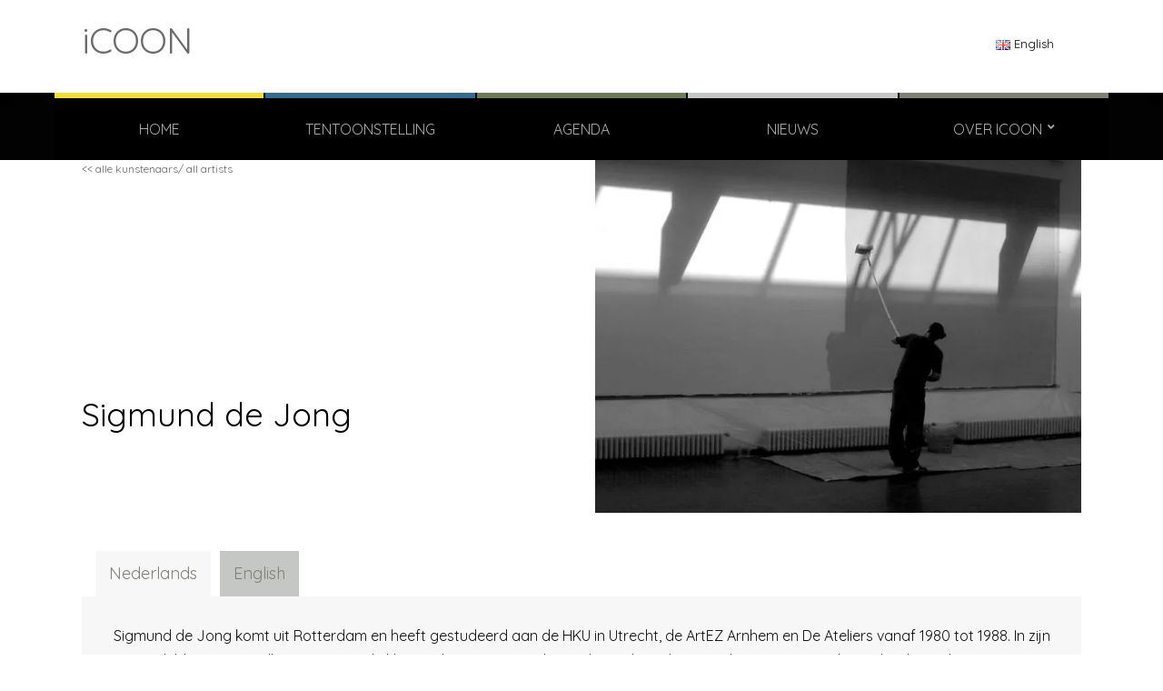

--- FILE ---
content_type: text/html; charset=UTF-8
request_url: https://www.icoonhvh.nl/minimaal/sigmund-de-jong/
body_size: 243994
content:
<!DOCTYPE html>
<html lang="nl-NL">
	<head>
		<meta charset="UTF-8" />
		<meta http-equiv="X-UA-Compatible" content="IE=edge" />
		<meta name="viewport" content="width=device-width, initial-scale=1.0" />
		<link rel="profile" href="//gmpg.org/xfn/11" />
	<style id="jetpack-boost-critical-css">@media all{ol,ul{box-sizing:border-box}.entry-content{counter-reset:footnotes}.screen-reader-text{border:0;clip-path:inset(50%);height:1px;margin:-1px;overflow:hidden;padding:0;position:absolute;width:1px;word-wrap:normal!important}}@media all{.panel-grid.panel-has-style>.panel-row-style,.panel-grid.panel-no-style{display:flex;-ms-flex-wrap:wrap;flex-wrap:nowrap;-ms-justify-content:space-between;justify-content:space-between}.panel-grid-cell{-ms-box-sizing:border-box;box-sizing:border-box}.panel-grid-cell .panel-cell-style{height:100%}.panel-grid-cell .so-panel{zoom:1}.panel-grid-cell .so-panel:before{content:"";display:block}.panel-grid-cell .so-panel:after{content:"";display:table;clear:both}.panel-grid-cell .panel-last-child{margin-bottom:0}.panel-grid-cell .widget-title{margin-top:0}body.siteorigin-panels-before-js:not(.siteorigin-panels-css-container){overflow-x:hidden}body.siteorigin-panels-before-js:not(.siteorigin-panels-css-container) .siteorigin-panels-stretch{margin-right:-1000px!important;margin-left:-1000px!important;padding-right:1000px!important;padding-left:1000px!important}@font-face{font-family:anything-carousel-arrows;font-weight:400;font-style:normal;font-display:block}.so-widget-sow-anything-carousel .sow-carousel-container .sow-carousel-navigation a.sow-carousel-next,.so-widget-sow-anything-carousel .sow-carousel-container .sow-carousel-navigation a.sow-carousel-previous{-moz-osx-font-smoothing:grayscale;-webkit-font-smoothing:antialiased;font-family:anything-carousel-arrows;font-style:normal;font-variant:normal;font-weight:400;text-align:center;text-decoration:none;text-transform:none}.so-widget-sow-anything-carousel-base-4959e39b070d-9545 .sow-carousel-container a.sow-carousel-next:after{content:""}.so-widget-sow-anything-carousel-base-4959e39b070d-9545 .sow-carousel-container a.sow-carousel-previous:before{content:""}.so-widget-sow-anything-carousel-base-4959e39b070d-9545 .sow-carousel-container .sow-carousel-navigation{margin-top:0;margin-bottom:0;min-width:34px;width:34px}.so-widget-sow-anything-carousel-base-4959e39b070d-9545 .sow-carousel-container a.sow-carousel-next,.so-widget-sow-anything-carousel-base-4959e39b070d-9545 .sow-carousel-container a.sow-carousel-previous{align-items:center;border-radius:16px;border:1px solid #626262;color:#626262!important;display:flex;font-size:14px;height:32px;justify-content:center;width:32px}.so-widget-sow-anything-carousel-base-4959e39b070d-9545 .sow-carousel-container .sow-carousel-navigation-hidden{display:none!important}html{font-size:1em;line-height:1;scroll-behavior:smooth;-ms-text-size-adjust:100%;-webkit-text-size-adjust:100%;-webkit-box-sizing:border-box;-moz-box-sizing:border-box;box-sizing:border-box}*,:after,:before{-webkit-box-sizing:inherit;-moz-box-sizing:inherit;box-sizing:inherit}body{margin:0}footer,header,nav{display:block}h1{font-size:2em;margin:.67em 0}main{display:block}a{background-color:#fff0;-webkit-text-decoration-skip:objects}b,strong{font-weight:inherit}b,strong{font-weight:700}img{border-style:none;vertical-align:middle}button,input{font-family:sans-serif;font-size:100%;line-height:1.15;margin:0}button,input{overflow:visible}button{text-transform:none}button{-webkit-appearance:button}.clearfix:after,.clearfix:before{content:" ";display:table}.clearfix:after{clear:both}h1,h2,h3,h5{color:#000;font-weight:600;line-height:1.3;margin:0}h1{font-size:36px}h2{font-size:30px}h3{font-size:1.5em}h5{font-size:18px}ol,ul{list-style-type:none;margin:0;padding:0}ul ul{margin:0}.screen-reader-text{border:0;clip:rect(1px,1px,1px,1px);-webkit-clip-path:inset(50%);clip-path:inset(50%);height:1px;margin:-1px;overflow:hidden;padding:0;position:absolute!important;width:1px;word-wrap:normal!important;word-break:normal}.skip-link{left:-9999rem;top:2.5rem;z-index:999999999;text-decoration:underline}body,button,input{color:#333;font-family:"Libre Franklin","Helvetica Neue",helvetica,arial,sans-serif;font-size:15px;font-size:.9375em;font-weight:400;line-height:1.66}p{margin:0;padding:0}em{font-style:italic}button{background-color:#013b93;border:0;-webkit-border-radius:2px;-moz-border-radius:2px;-ms-border-radius:2px;border-radius:2px;-webkit-box-shadow:none;box-shadow:none;color:#fff;display:inline-block;font-size:.875em;font-weight:600;line-height:1;padding:.8125rem 1.5rem;text-shadow:none}a{color:#013b93;outline-offset:2px;text-decoration:none;text-underline-offset:2px}body{background-color:#f4f6f8;color:#111;font-family:Open Sans,Arial,sans-serif;font-size:62.5%;line-height:1.5rem;margin:0;padding:0;text-align:center;-webkit-font-smoothing:antialiased;-moz-osx-font-smoothing:grayscale}#container{font-size:1rem;line-height:1.75em;padding:0;text-align:center;width:100%}.site-wrapper-width{width:1160px}.site-wrapper-frame{background-color:#fff;margin:0 auto;padding:50px 30px;width:1160px}.site-section-wrapper{margin:0 auto;padding:0;text-align:start}.site-section-wrapper-masthead{padding:0 30px}#site-secondary-nav{flex:1;font-size:.8125em;line-height:1.3em}#site-secondary-nav a{color:inherit;text-decoration:underline}#site-secondary-nav .menu-item{display:inline-block;margin:0 0 6px}#site-masthead{background-color:#fff;padding:0;position:relative;z-index:3}#site-masthead-branding{box-shadow:0 5px 10px 0 rgb(0 0 0/.1);padding:30px 0;position:relative;z-index:2}#site-masthead-cover-menu{background-color:#020202;position:relative}.page-header-left .site-section-wrapper-masthead{display:flex;gap:1.875rem;flex-direction:row}.page-header-left #site-logo{flex:0 0 300px;text-align:start}#site-logo .site-title{font-size:2em;font-weight:700;letter-spacing:-1px;margin-bottom:0;text-transform:uppercase}.page-header-left #site-header-extra{display:flex;flex:1;gap:1.25rem;flex-direction:column;text-align:end}#site-mobile-menu-toggle,#site-mobile-menu-toggle .site-toggle-anchor{display:block;font-size:20px;font-weight:600;text-align:center}#site-mobile-menu-toggle{display:none}#site-mobile-menu-toggle .site-toggle-anchor{background-color:#013b93;color:#fff;padding:1.125rem;width:100%}#site-mobile-menu-toggle .site-toggle-icon{display:none;vertical-align:top}#site-mobile-menu-toggle .site-toggle-label{display:none;line-height:1em;margin-inline-start:12px;vertical-align:top}#site-mobile-menu-toggle .site-toggle-icon.is-visible,#site-mobile-menu-toggle .site-toggle-label.is-visible{display:inline-block}#site-mobile-menu{background-color:#111;display:none;padding:30px}#site-mobile-menu a{color:#fff;display:block;padding:14px 0;position:relative}#site-mobile-menu .menu li{border-top:solid 1px #333;font-size:1.5em;font-weight:600;line-height:1.25em;position:relative}#site-mobile-menu .sub-menu{display:none}#site-mobile-menu .sub-menu li{font-size:1em;font-weight:400;padding-inline-start:1.25rem}#site-mobile-menu .menu>li:first-of-type{border-top-width:0;padding-top:0}#site-mobile-menu .sub-menu-toggle{background:0 0;border-left:solid 1px #333;color:#fff;display:inline-block;position:absolute;right:0;top:6px;padding:12px;vertical-align:middle;z-index:2}#site-primary-nav{display:block;font-size:1em;font-weight:500;line-height:1em;margin:0;text-transform:uppercase}#site-primary-menu{display:flex;width:100%}#site-primary-menu>.menu-item{border-right:2px solid rgb(0 0 0/.9);display:flex;flex:1}#site-primary-menu .menu-item:last-of-type{border-right-width:0;margin-inline-end:0}.large-nav>li a{flex:1;background-color:rgb(0 0 0/.9);border-top:solid 6px #444;color:#aaa;display:block;line-height:1.25em;padding:24px 10px;text-align:center}.large-nav li:nth-child(5n+3)>a{border-top-color:#06c}.large-nav li:nth-child(5n+1)>a{border-top-color:#00a000}.large-nav li:nth-child(5n+4)>a{border-top-color:#ec900f}.large-nav li:nth-child(5n+5)>a{border-top-color:#7b2398}.large-nav li:nth-child(5n+2)>a{border-top-color:#bf1522}.sf-menu,.sf-menu *{margin:0;padding:0;list-style:none}.sf-menu li{position:relative}.sf-menu ul{position:absolute;display:none;top:100%;left:0;z-index:99}.sf-menu ul a{display:inline-block;position:relative}.large-nav{position:relative;z-index:100}.large-nav>.menu-item{margin-inline-end:0;position:relative}.large-nav .menu-item-has-children>a{position:relative}.large-nav ul{background:#fff;-webkit-border-radius:3px;-moz-border-radius:3px;-ms-border-radius:3px;border-radius:3px;margin:0;padding:0;left:0;text-align:start;width:120%;border:solid 1px #ddd;border-width:0 1px 1px;box-shadow:1px 1px 8px rgb(0 0 0/.1)}.large-nav>li>ul:before{content:"";display:block;width:0;height:0;border-left:6px solid #fff0;border-right:6px solid #fff0;border-bottom:6px solid #fff;position:absolute;top:-5px;left:21px;z-index:10}.large-nav>li>ul:after{content:"";display:block;width:0;height:0;border-left:7px solid #fff0;border-right:7px solid #fff0;border-bottom:7px solid #fff;position:absolute;top:-6px;left:20px;z-index:8}.large-nav ul .menu-item{border-top:1px solid #e5e5e5;display:block;font-weight:500;margin:0;text-align:start;text-transform:none}.large-nav ul a{background-color:#f4f4f4;border-width:0;color:#111;display:block;font-size:.875em;line-height:1.5em;padding:12px 16px;text-align:start}.site-section-wrapper-main{background-color:#fff;position:relative;z-index:2}#site-page-columns{display:flex;gap:40px}#site-column-main{flex:1;margin-bottom:2rem}.page-sidebar-none #site-column-main{text-align:center;width:100%}.page-title{font-size:2em;font-weight:600;letter-spacing:-.5px;line-height:1.35em;margin-bottom:3.5rem;padding:0}.page .page-title{font-size:2.25em;letter-spacing:-1px;line-height:1.25em;margin-bottom:2.5rem}.entry-content{font-size:1em;font-weight:400;line-height:1.7;margin:0;max-width:100%;text-align:start}.entry-content li+li{margin-top:.25rem}.entry-content h1{font-size:2em}.entry-content h2{font-size:1.25em}.entry-content h3{font-size:1.125em}.entry-content h2,.entry-content h3{font-weight:600;margin:1.25em 0 1.25em;line-height:1.3em}.entry-content p{margin-top:0;margin-bottom:2rem}.entry-content p:last-child{margin-bottom:0}.entry-content img{margin-bottom:1.5rem}.entry-content iframe{max-width:100%}.entry-content a{text-decoration:underline}.entry-content ol,.entry-content ul{list-style-position:inside;margin:2em 0 2rem 0;padding:0}.entry-content ul{list-style-type:disc}.entry-content ol{list-style-type:decimal}.entry-content li{display:list-item}.entry-content ul li{list-style-type:circle}.entry-content ol li{list-style-type:decimal}#site-footer{background-color:#080808;color:#aaa;font-size:.9375em;line-height:1.6em;margin:0;padding:80px 0 80px;position:relative}.site-section-wrapper-footer{padding:0 30px}#site-footer-credit{border-top:solid 1px #222;font-size:.875em;font-weight:400;line-height:2em;padding-top:1.875rem}#site-footer-credit .site-credit{display:block;margin:0}#site-footer-identity{background-color:#b00;color:#fff;font-size:.9375em;line-height:1.5;padding:30px}#site-footer-identity a{color:inherit;text-decoration:underline}#site-footer-identity .site-section-wrapper{display:flex;gap:60px}#site-prefooter-widgets-column-1{flex:1}#site-prefooter{background-color:#fff;font-size:.9375em;line-height:1.5;padding:30px 0}#site-prefooter a{text-decoration:underline}.widget-title{font-size:1em;font-weight:600;margin:0 0 1.25rem;position:relative;text-transform:uppercase}@media screen and (max-width:1220px){.site-wrapper-frame{margin-bottom:0;padding-inline-end:30px;padding-inline-start:30px;width:100%;box-shadow:none}#site-footer-identity .site-section-wrapper-footer{padding-inline-end:0;padding-inline-start:0}.site-wrapper-width{width:100%}}@media screen and (max-width:960px){#site-page-columns{flex-wrap:wrap}#site-footer{padding-bottom:60px}}@media screen and (max-width:768px){#site-column-main{order:1;flex-basis:100%}.page-header-left .site-section-wrapper-masthead{flex-direction:column;align-items:center}.page-header-left #site-logo{flex-basis:unset}.page-header-left #site-header-extra{text-align:center;align-items:center}#site-secondary-nav .menu-item{margin-inline-end:calc(.5rem - 4px);margin-inline-start:.5rem}#site-mobile-menu-toggle{display:block}#site-primary-menu{display:none}#site-primary-nav{position:relative;text-transform:none}}@media screen and (max-width:640px){.page .page-title{font-size:1.875em}#site-footer-identity .site-section-wrapper{flex-direction:column}#site-footer-identity .site-section-wrapper{gap:40px}}@media screen and (max-width:480px){#site-footer-identity,.site-section-wrapper-footer,.site-section-wrapper-masthead,.site-wrapper-frame{padding-inline:20px}#site-page-columns{flex-direction:column}#site-secondary-nav{display:none}.page .page-title{font-size:1.5em}#site-mobile-menu .menu li{font-size:1.125em}#site-mobile-menu .sub-menu li{font-size:1em}.entry-content{line-height:1.45}#site-footer{padding-block:40px}}@media screen and (max-width:380px){#site-footer-identity,.site-section-wrapper-footer,.site-section-wrapper-masthead,.site-wrapper-frame{padding-inline-end:15px;padding-inline-start:15px}}@font-face{font-family:icomoon;font-weight:400;font-style:normal;font-display:block}.icon-icomoon{font-family:icomoon!important;speak:never;font-style:normal;font-weight:400;font-variant:normal;text-transform:none;line-height:1;-webkit-font-smoothing:antialiased;-moz-osx-font-smoothing:grayscale}.academia-icon-bars:before{content:""}.academia-icon-chevron-down:before{content:""}}@media all{.so-widget-sow-button-flat-1cf3611b9e97 .ow-button-base{zoom:1}.so-widget-sow-button-flat-1cf3611b9e97 .ow-button-base:before{content:"";display:block}.so-widget-sow-button-flat-1cf3611b9e97 .ow-button-base:after{content:"";display:table;clear:both}@media (max-width:780px){.so-widget-sow-button-flat-1cf3611b9e97 .ow-button-base.ow-button-align-left{text-align:center}}.so-widget-sow-button-flat-1cf3611b9e97 .ow-button-base .sowb-button{-ms-box-sizing:border-box;-moz-box-sizing:border-box;-webkit-box-sizing:border-box;box-sizing:border-box;-webkit-border-radius:.25em .25em .25em .25em;-moz-border-radius:.25em .25em .25em .25em;border-radius:.25em .25em .25em .25em;background:#000;border-width:1px 0;border:1px solid #000;color:#fff!important;font-size:1em;padding:1em;text-shadow:0 1px 0 rgb(0 0 0/.05);padding-inline:2em}.ow-button-base{zoom:1}.ow-button-base:before{content:"";display:block}.ow-button-base:after{content:"";display:table;clear:both}.ow-button-base .sowb-button{display:inline-block;line-height:1em;text-align:center;text-decoration:none}.ow-button-base.ow-button-align-left{text-align:left}.ow-button-base.ow-button-align-center{text-align:center}.so-widget-sow-social-media-buttons-flat-39cdbf53417f .social-media-button-container{zoom:1;text-align:left}.so-widget-sow-social-media-buttons-flat-39cdbf53417f .social-media-button-container:before{content:"";display:block}.so-widget-sow-social-media-buttons-flat-39cdbf53417f .social-media-button-container:after{content:"";display:table;clear:both}@media (max-width:780px){.so-widget-sow-social-media-buttons-flat-39cdbf53417f .social-media-button-container{text-align:center}}.so-widget-sow-social-media-buttons-flat-39cdbf53417f .sow-social-media-button-instagram-0{color:#fff!important;background-color:#000;border:1px solid #000}.so-widget-sow-social-media-buttons-flat-39cdbf53417f .sow-social-media-button{display:inline-block;font-size:1.33em;line-height:1em;margin:.1em .1em .1em 0;padding:.5em 0;width:2em;text-align:center;vertical-align:middle;-webkit-border-radius:.25em;-moz-border-radius:.25em;border-radius:.25em}.so-widget-sow-social-media-buttons-flat-39cdbf53417f .sow-social-media-button .sow-icon-fontawesome{display:inline-block;height:1em}@font-face{font-family:sow-fontawesome-brands;font-style:normal;font-weight:400;font-display:block}.sow-fab{font-family:sow-fontawesome-brands;font-style:normal!important;font-weight:400!important}.sow-icon-fontawesome{display:inline-block;speak:none;font-variant:normal;text-transform:none;line-height:1;-webkit-font-smoothing:antialiased;-moz-osx-font-smoothing:grayscale}.sow-icon-fontawesome[data-sow-icon]:before{content:attr(data-sow-icon)}.so-widget-sow-image-default-8b5b6f678277 .sow-image-container{display:flex;align-items:flex-start}.so-widget-sow-image-default-8b5b6f678277 .sow-image-container .so-widget-image{display:block;height:auto;max-width:100%}}@media all{.panel-grid.panel-has-style>.panel-row-style,.panel-grid.panel-no-style{display:flex;-ms-flex-wrap:wrap;flex-wrap:nowrap;-ms-justify-content:space-between;justify-content:space-between}.panel-grid-cell{-ms-box-sizing:border-box;box-sizing:border-box}.panel-grid-cell .panel-cell-style{height:100%}.panel-grid-cell .so-panel{zoom:1}.panel-grid-cell .so-panel:before{content:"";display:block}.panel-grid-cell .so-panel:after{content:"";display:table;clear:both}.panel-grid-cell .panel-last-child{margin-bottom:0}.panel-grid-cell .widget-title{margin-top:0}body.siteorigin-panels-before-js:not(.siteorigin-panels-css-container){overflow-x:hidden}body.siteorigin-panels-before-js:not(.siteorigin-panels-css-container) .siteorigin-panels-stretch{margin-right:-1000px!important;margin-left:-1000px!important;padding-right:1000px!important;padding-left:1000px!important}.so-widget-sow-image-default-8b5b6f678277-9417 .sow-image-container{display:flex;align-items:flex-start}.so-widget-sow-image-default-8b5b6f678277-9417 .sow-image-container .so-widget-image{display:block;height:auto;max-width:100%}html{font-size:1em;line-height:1;scroll-behavior:smooth;-ms-text-size-adjust:100%;-webkit-text-size-adjust:100%;-webkit-box-sizing:border-box;-moz-box-sizing:border-box;box-sizing:border-box}*,:after,:before{-webkit-box-sizing:inherit;-moz-box-sizing:inherit;box-sizing:inherit}body{margin:0}footer,header,nav{display:block}h1{font-size:2em;margin:.67em 0}main{display:block}a{background-color:#fff0;-webkit-text-decoration-skip:objects}b,strong{font-weight:inherit}b,strong{font-weight:700}img{border-style:none;vertical-align:middle}button,input{font-family:sans-serif;font-size:100%;line-height:1.15;margin:0}button,input{overflow:visible}button{text-transform:none}button{-webkit-appearance:button}.clearfix:after,.clearfix:before{content:" ";display:table}.clearfix:after{clear:both}h1,h2,h3,h5{color:#000;font-weight:600;line-height:1.3;margin:0}h1{font-size:36px}h2{font-size:30px}h3{font-size:1.5em}h5{font-size:18px}ol,ul{list-style-type:none;margin:0;padding:0}ul ul{margin:0}.screen-reader-text{border:0;clip:rect(1px,1px,1px,1px);-webkit-clip-path:inset(50%);clip-path:inset(50%);height:1px;margin:-1px;overflow:hidden;padding:0;position:absolute!important;width:1px;word-wrap:normal!important;word-break:normal}.skip-link{left:-9999rem;top:2.5rem;z-index:999999999;text-decoration:underline}body,button,input{color:#333;font-family:"Libre Franklin","Helvetica Neue",helvetica,arial,sans-serif;font-size:15px;font-size:.9375em;font-weight:400;line-height:1.66}p{margin:0;padding:0}em{font-style:italic}button{background-color:#013b93;border:0;-webkit-border-radius:2px;-moz-border-radius:2px;-ms-border-radius:2px;border-radius:2px;-webkit-box-shadow:none;box-shadow:none;color:#fff;display:inline-block;font-size:.875em;font-weight:600;line-height:1;padding:.8125rem 1.5rem;text-shadow:none}a{color:#013b93;outline-offset:2px;text-decoration:none;text-underline-offset:2px}body{background-color:#f4f6f8;color:#111;font-family:Open Sans,Arial,sans-serif;font-size:62.5%;line-height:1.5rem;margin:0;padding:0;text-align:center;-webkit-font-smoothing:antialiased;-moz-osx-font-smoothing:grayscale}#container{font-size:1rem;line-height:1.75em;padding:0;text-align:center;width:100%}.site-wrapper-width{width:1160px}.site-wrapper-frame{background-color:#fff;margin:0 auto;padding:50px 30px;width:1160px}.site-section-wrapper{margin:0 auto;padding:0;text-align:start}.site-section-wrapper-masthead{padding:0 30px}#site-secondary-nav{flex:1;font-size:.8125em;line-height:1.3em}#site-secondary-nav a{color:inherit;text-decoration:underline}#site-secondary-nav .menu-item{display:inline-block;margin:0 0 6px}#site-masthead{background-color:#fff;padding:0;position:relative;z-index:3}#site-masthead-branding{box-shadow:0 5px 10px 0 rgb(0 0 0/.1);padding:30px 0;position:relative;z-index:2}#site-masthead-cover-menu{background-color:#020202;position:relative}.page-header-left .site-section-wrapper-masthead{display:flex;gap:1.875rem;flex-direction:row}.page-header-left #site-logo{flex:0 0 300px;text-align:start}#site-logo .site-title{font-size:2em;font-weight:700;letter-spacing:-1px;margin-bottom:0;text-transform:uppercase}.page-header-left #site-header-extra{display:flex;flex:1;gap:1.25rem;flex-direction:column;text-align:end}#site-mobile-menu-toggle,#site-mobile-menu-toggle .site-toggle-anchor{display:block;font-size:20px;font-weight:600;text-align:center}#site-mobile-menu-toggle{display:none}#site-mobile-menu-toggle .site-toggle-anchor{background-color:#013b93;color:#fff;padding:1.125rem;width:100%}#site-mobile-menu-toggle .site-toggle-icon{display:none;vertical-align:top}#site-mobile-menu-toggle .site-toggle-label{display:none;line-height:1em;margin-inline-start:12px;vertical-align:top}#site-mobile-menu-toggle .site-toggle-icon.is-visible,#site-mobile-menu-toggle .site-toggle-label.is-visible{display:inline-block}#site-mobile-menu{background-color:#111;display:none;padding:30px}#site-mobile-menu a{color:#fff;display:block;padding:14px 0;position:relative}#site-mobile-menu .menu li{border-top:solid 1px #333;font-size:1.5em;font-weight:600;line-height:1.25em;position:relative}#site-mobile-menu .sub-menu{display:none}#site-mobile-menu .sub-menu li{font-size:1em;font-weight:400;padding-inline-start:1.25rem}#site-mobile-menu .menu>li:first-of-type{border-top-width:0;padding-top:0}#site-mobile-menu .sub-menu-toggle{background:0 0;border-left:solid 1px #333;color:#fff;display:inline-block;position:absolute;right:0;top:6px;padding:12px;vertical-align:middle;z-index:2}#site-primary-nav{display:block;font-size:1em;font-weight:500;line-height:1em;margin:0;text-transform:uppercase}#site-primary-menu{display:flex;width:100%}#site-primary-menu>.menu-item{border-right:2px solid rgb(0 0 0/.9);display:flex;flex:1}#site-primary-menu .menu-item:last-of-type{border-right-width:0;margin-inline-end:0}.large-nav>li a{flex:1;background-color:rgb(0 0 0/.9);border-top:solid 6px #444;color:#aaa;display:block;line-height:1.25em;padding:24px 10px;text-align:center}.large-nav li:nth-child(5n+3)>a{border-top-color:#06c}.large-nav li:nth-child(5n+1)>a{border-top-color:#00a000}.large-nav li:nth-child(5n+4)>a{border-top-color:#ec900f}.large-nav li:nth-child(5n+5)>a{border-top-color:#7b2398}.large-nav li:nth-child(5n+2)>a{border-top-color:#bf1522}.sf-menu,.sf-menu *{margin:0;padding:0;list-style:none}.sf-menu li{position:relative}.sf-menu ul{position:absolute;display:none;top:100%;left:0;z-index:99}.sf-menu ul a{display:inline-block;position:relative}.large-nav{position:relative;z-index:100}.large-nav>.menu-item{margin-inline-end:0;position:relative}.large-nav .menu-item-has-children>a{position:relative}.large-nav ul{background:#fff;-webkit-border-radius:3px;-moz-border-radius:3px;-ms-border-radius:3px;border-radius:3px;margin:0;padding:0;left:0;text-align:start;width:120%;border:solid 1px #ddd;border-width:0 1px 1px;box-shadow:1px 1px 8px rgb(0 0 0/.1)}.large-nav>li>ul:before{content:"";display:block;width:0;height:0;border-left:6px solid #fff0;border-right:6px solid #fff0;border-bottom:6px solid #fff;position:absolute;top:-5px;left:21px;z-index:10}.large-nav>li>ul:after{content:"";display:block;width:0;height:0;border-left:7px solid #fff0;border-right:7px solid #fff0;border-bottom:7px solid #fff;position:absolute;top:-6px;left:20px;z-index:8}.large-nav ul .menu-item{border-top:1px solid #e5e5e5;display:block;font-weight:500;margin:0;text-align:start;text-transform:none}.large-nav ul a{background-color:#f4f4f4;border-width:0;color:#111;display:block;font-size:.875em;line-height:1.5em;padding:12px 16px;text-align:start}.site-section-wrapper-main{background-color:#fff;position:relative;z-index:2}#site-page-columns{display:flex;gap:40px}#site-column-main{flex:1;margin-bottom:2rem}.page-sidebar-none #site-column-main{text-align:center;width:100%}.page-title{font-size:2em;font-weight:600;letter-spacing:-.5px;line-height:1.35em;margin-bottom:3.5rem;padding:0}.page .page-title{font-size:2.25em;letter-spacing:-1px;line-height:1.25em;margin-bottom:2.5rem}.entry-content{font-size:1em;font-weight:400;line-height:1.7;margin:0;max-width:100%;text-align:start}.entry-content li+li{margin-top:.25rem}.entry-content h1{font-size:2em}.entry-content h2{font-size:1.25em}.entry-content h3{font-size:1.125em}.entry-content h2,.entry-content h3{font-weight:600;margin:1.25em 0 1.25em;line-height:1.3em}.entry-content p{margin-top:0;margin-bottom:2rem}.entry-content p:last-child{margin-bottom:0}.entry-content img{margin-bottom:1.5rem}.entry-content iframe{max-width:100%}.entry-content a{text-decoration:underline}.entry-content ol,.entry-content ul{list-style-position:inside;margin:2em 0 2rem 0;padding:0}.entry-content ul{list-style-type:disc}.entry-content ol{list-style-type:decimal}.entry-content li{display:list-item}.entry-content ul li{list-style-type:circle}.entry-content ol li{list-style-type:decimal}#site-footer{background-color:#080808;color:#aaa;font-size:.9375em;line-height:1.6em;margin:0;padding:80px 0 80px;position:relative}.site-section-wrapper-footer{padding:0 30px}#site-footer-credit{border-top:solid 1px #222;font-size:.875em;font-weight:400;line-height:2em;padding-top:1.875rem}#site-footer-credit .site-credit{display:block;margin:0}#site-footer-identity{background-color:#b00;color:#fff;font-size:.9375em;line-height:1.5;padding:30px}#site-footer-identity a{color:inherit;text-decoration:underline}#site-footer-identity .site-section-wrapper{display:flex;gap:60px}#site-prefooter-widgets-column-1{flex:1}#site-prefooter{background-color:#fff;font-size:.9375em;line-height:1.5;padding:30px 0}#site-prefooter a{text-decoration:underline}.widget-title{font-size:1em;font-weight:600;margin:0 0 1.25rem;position:relative;text-transform:uppercase}@media screen and (max-width:1220px){.site-wrapper-frame{margin-bottom:0;padding-inline-end:30px;padding-inline-start:30px;width:100%;box-shadow:none}#site-footer-identity .site-section-wrapper-footer{padding-inline-end:0;padding-inline-start:0}.site-wrapper-width{width:100%}}@media screen and (max-width:960px){#site-page-columns{flex-wrap:wrap}#site-footer{padding-bottom:60px}}@media screen and (max-width:768px){#site-column-main{order:1;flex-basis:100%}.page-header-left .site-section-wrapper-masthead{flex-direction:column;align-items:center}.page-header-left #site-logo{flex-basis:unset}.page-header-left #site-header-extra{text-align:center;align-items:center}#site-secondary-nav .menu-item{margin-inline-end:calc(.5rem - 4px);margin-inline-start:.5rem}#site-mobile-menu-toggle{display:block}#site-primary-menu{display:none}#site-primary-nav{position:relative;text-transform:none}}@media screen and (max-width:640px){.page .page-title{font-size:1.875em}#site-footer-identity .site-section-wrapper{flex-direction:column}#site-footer-identity .site-section-wrapper{gap:40px}}@media screen and (max-width:480px){#site-footer-identity,.site-section-wrapper-footer,.site-section-wrapper-masthead,.site-wrapper-frame{padding-inline:20px}#site-page-columns{flex-direction:column}#site-secondary-nav{display:none}.page .page-title{font-size:1.5em}#site-mobile-menu .menu li{font-size:1.125em}#site-mobile-menu .sub-menu li{font-size:1em}.entry-content{line-height:1.45}#site-footer{padding-block:40px}}@media screen and (max-width:380px){#site-footer-identity,.site-section-wrapper-footer,.site-section-wrapper-masthead,.site-wrapper-frame{padding-inline-end:15px;padding-inline-start:15px}}@font-face{font-family:icomoon;font-weight:400;font-style:normal;font-display:block}.icon-icomoon{font-family:icomoon!important;speak:never;font-style:normal;font-weight:400;font-variant:normal;text-transform:none;line-height:1;-webkit-font-smoothing:antialiased;-moz-osx-font-smoothing:grayscale}.academia-icon-bars:before{content:""}.academia-icon-chevron-down:before{content:""}}@media all{.panel-grid.panel-has-style>.panel-row-style,.panel-grid.panel-no-style{display:flex;-ms-flex-wrap:wrap;flex-wrap:nowrap;-ms-justify-content:space-between;justify-content:space-between}.panel-grid-cell{-ms-box-sizing:border-box;box-sizing:border-box}.panel-grid-cell .panel-cell-style{height:100%}.panel-grid-cell .so-panel{zoom:1}.panel-grid-cell .so-panel:before{content:"";display:block}.panel-grid-cell .so-panel:after{content:"";display:table;clear:both}.panel-grid-cell .panel-last-child{margin-bottom:0}.panel-grid-cell .widget-title{margin-top:0}body.siteorigin-panels-before-js:not(.siteorigin-panels-css-container){overflow-x:hidden}body.siteorigin-panels-before-js:not(.siteorigin-panels-css-container) .siteorigin-panels-stretch{margin-right:-1000px!important;margin-left:-1000px!important;padding-right:1000px!important;padding-left:1000px!important}@font-face{font-family:so-slider-pointers;font-weight:400;font-style:normal;font-display:block}.sow-slider-base{position:relative;overflow:hidden}.sow-slider-base ul.sow-slider-images{list-style:none;margin:0;overflow:hidden}.sow-slider-base ul.sow-slider-images li.sow-slider-image{width:100%;margin:0;list-style:none;position:relative;overflow:hidden}.sow-slider-base ul.sow-slider-images li.sow-slider-image.sow-slider-image-cover{background-position:center center;background-size:cover}.sow-slider-base ul.sow-slider-images li.sow-slider-image.sow-slider-image-cover{background-repeat:repeat}.sow-slider-base ul.sow-slider-images li.sow-slider-image .sow-slider-image-container{position:absolute;top:0;left:0;width:100%;z-index:2}.sow-slider-base ul.sow-slider-images li.sow-slider-image .sow-slider-image-container .sow-slider-image-wrapper{margin:0 auto;z-index:2;-ms-box-sizing:border-box;-moz-box-sizing:border-box;-webkit-box-sizing:border-box;box-sizing:border-box}.sow-slider-base .sow-slider-pagination{-ms-box-sizing:border-box;-moz-box-sizing:border-box;-webkit-box-sizing:border-box;box-sizing:border-box;bottom:20px;font-size:0;left:0;line-height:11px;list-style:none;margin:0;padding:0 30px;position:absolute;width:100%;z-index:1001}.sow-slider-base .sow-slider-pagination li{display:inline-block;font-size:1em;text-align:left;margin:0 4px 0 0}.sow-slider-base .sow-slider-pagination li:last-of-type{margin-right:0}.sow-slider-base .sow-slider-pagination li a{background:#fff;-webkit-border-radius:6px;-moz-border-radius:6px;border-radius:6px;display:block;height:11px;opacity:.45;text-indent:-9999px;width:11px}.sow-slider-base .sow-slide-nav{list-style:none;z-index:1001;position:absolute;top:50%;transform:translateY(-50%);opacity:.75;font-size:25px}.sow-slider-base .sow-slide-nav a{display:block;padding:15px;text-align:center;text-decoration:none;color:#fff}.sow-slider-base .sow-slide-nav a em{display:block}.sow-slider-base .sow-slide-nav.sow-slide-nav-next{right:5px}.sow-slider-base .sow-slide-nav.sow-slide-nav-next a{background-position:top right}.sow-slider-base .sow-slide-nav.sow-slide-nav-prev{left:5px}.sow-slider-base .sow-slide-nav.sow-slide-nav-prev a{background-position:top left}.sow-slider-base [class^=sow-sld-icon-]{font-family:so-slider-pointers;speak:none;font-style:normal;font-weight:400;font-variant:normal;text-transform:none;line-height:1;-webkit-font-smoothing:antialiased;-moz-osx-font-smoothing:grayscale}.sow-slider-base .sow-sld-icon-ultra-thin-left:before{content:""}.sow-slider-base .sow-sld-icon-ultra-thin-right:before{content:""}@media (max-width:780px){.so-widget-sow-hero-default-f5a9ae35f330-9149 .sow-slider-base ul.sow-slider-images{min-height:0!important}}.so-widget-sow-hero-default-f5a9ae35f330-9149 .sow-slider-base ul.sow-slider-images .sow-slider-image-wrapper{padding:calc(250px + 0px) 20px 250px 20px;max-width:1280px}.so-widget-sow-hero-default-f5a9ae35f330-9149 .sow-slider-base .sow-slider-pagination{text-align:right}.so-widget-sow-hero-default-f5a9ae35f330-9149 .sow-slider-base .sow-slider-pagination li a{background:#fff}.so-widget-sow-hero-default-f5a9ae35f330-9149 .sow-slider-base .sow-slide-nav{font-size:2px}.so-widget-sow-hero-default-f5a9ae35f330-9149 .sow-slider-base .sow-slide-nav a{color:#fff}html{font-size:1em;line-height:1;scroll-behavior:smooth;-ms-text-size-adjust:100%;-webkit-text-size-adjust:100%;-webkit-box-sizing:border-box;-moz-box-sizing:border-box;box-sizing:border-box}*,:after,:before{-webkit-box-sizing:inherit;-moz-box-sizing:inherit;box-sizing:inherit}body{margin:0}footer,header,nav{display:block}h1{font-size:2em;margin:.67em 0}main{display:block}a{background-color:#fff0;-webkit-text-decoration-skip:objects}b,strong{font-weight:inherit}b,strong{font-weight:700}img{border-style:none;vertical-align:middle}button,input{font-family:sans-serif;font-size:100%;line-height:1.15;margin:0}button,input{overflow:visible}button{text-transform:none}button{-webkit-appearance:button}.clearfix:after,.clearfix:before{content:" ";display:table}.clearfix:after{clear:both}h1,h2,h3,h5{color:#000;font-weight:600;line-height:1.3;margin:0}h1{font-size:36px}h2{font-size:30px}h3{font-size:1.5em}h5{font-size:18px}ol,ul{list-style-type:none;margin:0;padding:0}ul ul{margin:0}.screen-reader-text{border:0;clip:rect(1px,1px,1px,1px);-webkit-clip-path:inset(50%);clip-path:inset(50%);height:1px;margin:-1px;overflow:hidden;padding:0;position:absolute!important;width:1px;word-wrap:normal!important;word-break:normal}.skip-link{left:-9999rem;top:2.5rem;z-index:999999999;text-decoration:underline}body,button,input{color:#333;font-family:"Libre Franklin","Helvetica Neue",helvetica,arial,sans-serif;font-size:15px;font-size:.9375em;font-weight:400;line-height:1.66}p{margin:0;padding:0}em{font-style:italic}button{background-color:#013b93;border:0;-webkit-border-radius:2px;-moz-border-radius:2px;-ms-border-radius:2px;border-radius:2px;-webkit-box-shadow:none;box-shadow:none;color:#fff;display:inline-block;font-size:.875em;font-weight:600;line-height:1;padding:.8125rem 1.5rem;text-shadow:none}a{color:#013b93;outline-offset:2px;text-decoration:none;text-underline-offset:2px}body{background-color:#f4f6f8;color:#111;font-family:Open Sans,Arial,sans-serif;font-size:62.5%;line-height:1.5rem;margin:0;padding:0;text-align:center;-webkit-font-smoothing:antialiased;-moz-osx-font-smoothing:grayscale}#container{font-size:1rem;line-height:1.75em;padding:0;text-align:center;width:100%}.site-wrapper-width{width:1160px}.site-wrapper-frame{background-color:#fff;margin:0 auto;padding:50px 30px;width:1160px}.site-section-wrapper{margin:0 auto;padding:0;text-align:start}.site-section-wrapper-masthead{padding:0 30px}#site-secondary-nav{flex:1;font-size:.8125em;line-height:1.3em}#site-secondary-nav a{color:inherit;text-decoration:underline}#site-secondary-nav .menu-item{display:inline-block;margin:0 0 6px}#site-masthead{background-color:#fff;padding:0;position:relative;z-index:3}#site-masthead-branding{box-shadow:0 5px 10px 0 rgb(0 0 0/.1);padding:30px 0;position:relative;z-index:2}#site-masthead-cover-menu{background-color:#020202;position:relative}.page-header-left .site-section-wrapper-masthead{display:flex;gap:1.875rem;flex-direction:row}.page-header-left #site-logo{flex:0 0 300px;text-align:start}#site-logo .site-title{font-size:2em;font-weight:700;letter-spacing:-1px;margin-bottom:0;text-transform:uppercase}.page-header-left #site-header-extra{display:flex;flex:1;gap:1.25rem;flex-direction:column;text-align:end}#site-mobile-menu-toggle,#site-mobile-menu-toggle .site-toggle-anchor{display:block;font-size:20px;font-weight:600;text-align:center}#site-mobile-menu-toggle{display:none}#site-mobile-menu-toggle .site-toggle-anchor{background-color:#013b93;color:#fff;padding:1.125rem;width:100%}#site-mobile-menu-toggle .site-toggle-icon{display:none;vertical-align:top}#site-mobile-menu-toggle .site-toggle-label{display:none;line-height:1em;margin-inline-start:12px;vertical-align:top}#site-mobile-menu-toggle .site-toggle-icon.is-visible,#site-mobile-menu-toggle .site-toggle-label.is-visible{display:inline-block}#site-mobile-menu{background-color:#111;display:none;padding:30px}#site-mobile-menu a{color:#fff;display:block;padding:14px 0;position:relative}#site-mobile-menu .menu li{border-top:solid 1px #333;font-size:1.5em;font-weight:600;line-height:1.25em;position:relative}#site-mobile-menu .sub-menu{display:none}#site-mobile-menu .sub-menu li{font-size:1em;font-weight:400;padding-inline-start:1.25rem}#site-mobile-menu .menu>li:first-of-type{border-top-width:0;padding-top:0}#site-mobile-menu .sub-menu-toggle{background:0 0;border-left:solid 1px #333;color:#fff;display:inline-block;position:absolute;right:0;top:6px;padding:12px;vertical-align:middle;z-index:2}#site-primary-nav{display:block;font-size:1em;font-weight:500;line-height:1em;margin:0;text-transform:uppercase}#site-primary-menu{display:flex;width:100%}#site-primary-menu>.menu-item{border-right:2px solid rgb(0 0 0/.9);display:flex;flex:1}#site-primary-menu .menu-item:last-of-type{border-right-width:0;margin-inline-end:0}.large-nav>li a{flex:1;background-color:rgb(0 0 0/.9);border-top:solid 6px #444;color:#aaa;display:block;line-height:1.25em;padding:24px 10px;text-align:center}.large-nav li:nth-child(5n+3)>a{border-top-color:#06c}.large-nav li:nth-child(5n+1)>a{border-top-color:#00a000}.large-nav li:nth-child(5n+4)>a{border-top-color:#ec900f}.large-nav li:nth-child(5n+5)>a{border-top-color:#7b2398}.large-nav li:nth-child(5n+2)>a{border-top-color:#bf1522}.sf-menu,.sf-menu *{margin:0;padding:0;list-style:none}.sf-menu li{position:relative}.sf-menu ul{position:absolute;display:none;top:100%;left:0;z-index:99}.sf-menu ul a{display:inline-block;position:relative}.large-nav{position:relative;z-index:100}.large-nav>.menu-item{margin-inline-end:0;position:relative}.large-nav .menu-item-has-children>a{position:relative}.large-nav ul{background:#fff;-webkit-border-radius:3px;-moz-border-radius:3px;-ms-border-radius:3px;border-radius:3px;margin:0;padding:0;left:0;text-align:start;width:120%;border:solid 1px #ddd;border-width:0 1px 1px;box-shadow:1px 1px 8px rgb(0 0 0/.1)}.large-nav>li>ul:before{content:"";display:block;width:0;height:0;border-left:6px solid #fff0;border-right:6px solid #fff0;border-bottom:6px solid #fff;position:absolute;top:-5px;left:21px;z-index:10}.large-nav>li>ul:after{content:"";display:block;width:0;height:0;border-left:7px solid #fff0;border-right:7px solid #fff0;border-bottom:7px solid #fff;position:absolute;top:-6px;left:20px;z-index:8}.large-nav ul .menu-item{border-top:1px solid #e5e5e5;display:block;font-weight:500;margin:0;text-align:start;text-transform:none}.large-nav ul a{background-color:#f4f4f4;border-width:0;color:#111;display:block;font-size:.875em;line-height:1.5em;padding:12px 16px;text-align:start}.site-section-wrapper-main{background-color:#fff;position:relative;z-index:2}#site-page-columns{display:flex;gap:40px}#site-column-main{flex:1;margin-bottom:2rem}.page-sidebar-none #site-column-main{text-align:center;width:100%}.page-title{font-size:2em;font-weight:600;letter-spacing:-.5px;line-height:1.35em;margin-bottom:3.5rem;padding:0}.page .page-title{font-size:2.25em;letter-spacing:-1px;line-height:1.25em;margin-bottom:2.5rem}.entry-content{font-size:1em;font-weight:400;line-height:1.7;margin:0;max-width:100%;text-align:start}.entry-content li+li{margin-top:.25rem}.entry-content h1{font-size:2em}.entry-content h2{font-size:1.25em}.entry-content h3{font-size:1.125em}.entry-content h2,.entry-content h3{font-weight:600;margin:1.25em 0 1.25em;line-height:1.3em}.entry-content p{margin-top:0;margin-bottom:2rem}.entry-content p:last-child{margin-bottom:0}.entry-content img{margin-bottom:1.5rem}.entry-content iframe{max-width:100%}.entry-content a{text-decoration:underline}.entry-content ol,.entry-content ul{list-style-position:inside;margin:2em 0 2rem 0;padding:0}.entry-content ul{list-style-type:disc}.entry-content ol{list-style-type:decimal}.entry-content li{display:list-item}.entry-content ul li{list-style-type:circle}.entry-content ol li{list-style-type:decimal}#site-footer{background-color:#080808;color:#aaa;font-size:.9375em;line-height:1.6em;margin:0;padding:80px 0 80px;position:relative}.site-section-wrapper-footer{padding:0 30px}#site-footer-credit{border-top:solid 1px #222;font-size:.875em;font-weight:400;line-height:2em;padding-top:1.875rem}#site-footer-credit .site-credit{display:block;margin:0}#site-footer-identity{background-color:#b00;color:#fff;font-size:.9375em;line-height:1.5;padding:30px}#site-footer-identity a{color:inherit;text-decoration:underline}#site-footer-identity .site-section-wrapper{display:flex;gap:60px}#site-prefooter-widgets-column-1{flex:1}#site-prefooter{background-color:#fff;font-size:.9375em;line-height:1.5;padding:30px 0}#site-prefooter a{text-decoration:underline}.widget-title{font-size:1em;font-weight:600;margin:0 0 1.25rem;position:relative;text-transform:uppercase}@media screen and (max-width:1220px){.site-wrapper-frame{margin-bottom:0;padding-inline-end:30px;padding-inline-start:30px;width:100%;box-shadow:none}#site-footer-identity .site-section-wrapper-footer{padding-inline-end:0;padding-inline-start:0}.site-wrapper-width{width:100%}}@media screen and (max-width:960px){#site-page-columns{flex-wrap:wrap}#site-footer{padding-bottom:60px}}@media screen and (max-width:768px){#site-column-main{order:1;flex-basis:100%}.page-header-left .site-section-wrapper-masthead{flex-direction:column;align-items:center}.page-header-left #site-logo{flex-basis:unset}.page-header-left #site-header-extra{text-align:center;align-items:center}#site-secondary-nav .menu-item{margin-inline-end:calc(.5rem - 4px);margin-inline-start:.5rem}#site-mobile-menu-toggle{display:block}#site-primary-menu{display:none}#site-primary-nav{position:relative;text-transform:none}}@media screen and (max-width:640px){.page .page-title{font-size:1.875em}#site-footer-identity .site-section-wrapper{flex-direction:column}#site-footer-identity .site-section-wrapper{gap:40px}}@media screen and (max-width:480px){#site-footer-identity,.site-section-wrapper-footer,.site-section-wrapper-masthead,.site-wrapper-frame{padding-inline:20px}#site-page-columns{flex-direction:column}#site-secondary-nav{display:none}.page .page-title{font-size:1.5em}#site-mobile-menu .menu li{font-size:1.125em}#site-mobile-menu .sub-menu li{font-size:1em}.entry-content{line-height:1.45}#site-footer{padding-block:40px}}@media screen and (max-width:380px){#site-footer-identity,.site-section-wrapper-footer,.site-section-wrapper-masthead,.site-wrapper-frame{padding-inline-end:15px;padding-inline-start:15px}}@font-face{font-family:icomoon;font-weight:400;font-style:normal;font-display:block}.icon-icomoon{font-family:icomoon!important;speak:never;font-style:normal;font-weight:400;font-variant:normal;text-transform:none;line-height:1;-webkit-font-smoothing:antialiased;-moz-osx-font-smoothing:grayscale}.academia-icon-bars:before{content:""}.academia-icon-chevron-down:before{content:""}}@media all{.so-widget-sow-button-flat-ac5749604d18 .ow-button-base{zoom:1}.so-widget-sow-button-flat-ac5749604d18 .ow-button-base:before{content:"";display:block}.so-widget-sow-button-flat-ac5749604d18 .ow-button-base:after{content:"";display:table;clear:both}@media (max-width:780px){.so-widget-sow-button-flat-ac5749604d18 .ow-button-base.ow-button-align-center{text-align:center}}.so-widget-sow-button-flat-ac5749604d18 .ow-button-base .sowb-button{-ms-box-sizing:border-box;-moz-box-sizing:border-box;-webkit-box-sizing:border-box;box-sizing:border-box;-webkit-border-radius:.25em .25em .25em .25em;-moz-border-radius:.25em .25em .25em .25em;border-radius:.25em .25em .25em .25em;background:#000;border-width:1px 0;border:1px solid #000;color:#fff!important;font-size:1em;padding:1em;text-shadow:0 1px 0 rgb(0 0 0/.05);padding-inline:2em}.ow-button-base{zoom:1}.ow-button-base:before{content:"";display:block}.ow-button-base:after{content:"";display:table;clear:both}.ow-button-base .sowb-button{display:inline-block;line-height:1em;text-align:center;text-decoration:none}.ow-button-base.ow-button-align-left{text-align:left}.ow-button-base.ow-button-align-center{text-align:center}.so-widget-sow-button-flat-947f43f6d87f .ow-button-base{zoom:1}.so-widget-sow-button-flat-947f43f6d87f .ow-button-base:before{content:"";display:block}.so-widget-sow-button-flat-947f43f6d87f .ow-button-base:after{content:"";display:table;clear:both}@media (max-width:780px){.so-widget-sow-button-flat-947f43f6d87f .ow-button-base.ow-button-align-center{text-align:center}}.so-widget-sow-button-flat-947f43f6d87f .ow-button-base .sowb-button{-ms-box-sizing:border-box;-moz-box-sizing:border-box;-webkit-box-sizing:border-box;box-sizing:border-box;-webkit-border-radius:.25em .25em .25em .25em;-moz-border-radius:.25em .25em .25em .25em;border-radius:.25em .25em .25em .25em;background:#000;border-width:1px 0;border:1px solid #000;color:#fff!important;font-size:1em;padding:1em;text-shadow:0 1px 0 rgb(0 0 0/.05);padding-inline:2em}.so-widget-sow-social-media-buttons-flat-39cdbf53417f .social-media-button-container{zoom:1;text-align:left}.so-widget-sow-social-media-buttons-flat-39cdbf53417f .social-media-button-container:before{content:"";display:block}.so-widget-sow-social-media-buttons-flat-39cdbf53417f .social-media-button-container:after{content:"";display:table;clear:both}@media (max-width:780px){.so-widget-sow-social-media-buttons-flat-39cdbf53417f .social-media-button-container{text-align:center}}.so-widget-sow-social-media-buttons-flat-39cdbf53417f .sow-social-media-button-instagram-0{color:#fff!important;background-color:#000;border:1px solid #000}.so-widget-sow-social-media-buttons-flat-39cdbf53417f .sow-social-media-button{display:inline-block;font-size:1.33em;line-height:1em;margin:.1em .1em .1em 0;padding:.5em 0;width:2em;text-align:center;vertical-align:middle;-webkit-border-radius:.25em;-moz-border-radius:.25em;border-radius:.25em}.so-widget-sow-social-media-buttons-flat-39cdbf53417f .sow-social-media-button .sow-icon-fontawesome{display:inline-block;height:1em}@font-face{font-family:sow-fontawesome-brands;font-style:normal;font-weight:400;font-display:block}.sow-fab{font-family:sow-fontawesome-brands;font-style:normal!important;font-weight:400!important}.sow-icon-fontawesome{display:inline-block;speak:none;font-variant:normal;text-transform:none;line-height:1;-webkit-font-smoothing:antialiased;-moz-osx-font-smoothing:grayscale}.sow-icon-fontawesome[data-sow-icon]:before{content:attr(data-sow-icon)}.so-widget-sow-image-default-8b5b6f678277 .sow-image-container{display:flex;align-items:flex-start}.so-widget-sow-image-default-8b5b6f678277 .sow-image-container .so-widget-image{display:block;height:auto;max-width:100%}}@media all{.panel-grid.panel-has-style>.panel-row-style,.panel-grid.panel-no-style{display:flex;-ms-flex-wrap:wrap;flex-wrap:nowrap;-ms-justify-content:space-between;justify-content:space-between}.panel-grid-cell{-ms-box-sizing:border-box;box-sizing:border-box}.panel-grid-cell .panel-cell-style{height:100%}.panel-grid-cell .so-panel{zoom:1}.panel-grid-cell .so-panel:before{content:"";display:block}.panel-grid-cell .so-panel:after{content:"";display:table;clear:both}.panel-grid-cell .panel-last-child{margin-bottom:0}.panel-grid-cell .widget-title{margin-top:0}body.siteorigin-panels-before-js:not(.siteorigin-panels-css-container){overflow-x:hidden}body.siteorigin-panels-before-js:not(.siteorigin-panels-css-container) .siteorigin-panels-stretch{margin-right:-1000px!important;margin-left:-1000px!important;padding-right:1000px!important;padding-left:1000px!important}@font-face{font-family:so-slider-pointers;font-weight:400;font-style:normal;font-display:block}.sow-slider-base{position:relative;overflow:hidden}.sow-slider-base ul.sow-slider-images{list-style:none;margin:0;overflow:hidden}.sow-slider-base ul.sow-slider-images li.sow-slider-image{width:100%;margin:0;list-style:none;position:relative;overflow:hidden}.sow-slider-base ul.sow-slider-images li.sow-slider-image.sow-slider-image-cover{background-position:center center;background-size:cover}.sow-slider-base ul.sow-slider-images li.sow-slider-image.sow-slider-image-cover{background-repeat:repeat}.sow-slider-base ul.sow-slider-images li.sow-slider-image .sow-slider-image-container{position:absolute;top:0;left:0;width:100%;z-index:2}.sow-slider-base ul.sow-slider-images li.sow-slider-image .sow-slider-image-container .sow-slider-image-wrapper{margin:0 auto;z-index:2;-ms-box-sizing:border-box;-moz-box-sizing:border-box;-webkit-box-sizing:border-box;box-sizing:border-box}.sow-slider-base .sow-slider-pagination{-ms-box-sizing:border-box;-moz-box-sizing:border-box;-webkit-box-sizing:border-box;box-sizing:border-box;bottom:20px;font-size:0;left:0;line-height:11px;list-style:none;margin:0;padding:0 30px;position:absolute;width:100%;z-index:1001}.sow-slider-base .sow-slider-pagination li{display:inline-block;font-size:1em;text-align:left;margin:0 4px 0 0}.sow-slider-base .sow-slider-pagination li:last-of-type{margin-right:0}.sow-slider-base .sow-slider-pagination li a{background:#fff;-webkit-border-radius:6px;-moz-border-radius:6px;border-radius:6px;display:block;height:11px;opacity:.45;text-indent:-9999px;width:11px}.sow-slider-base .sow-slide-nav{list-style:none;z-index:1001;position:absolute;top:50%;transform:translateY(-50%);opacity:.75;font-size:25px}.sow-slider-base .sow-slide-nav a{display:block;padding:15px;text-align:center;text-decoration:none;color:#fff}.sow-slider-base .sow-slide-nav a em{display:block}.sow-slider-base .sow-slide-nav.sow-slide-nav-next{right:5px}.sow-slider-base .sow-slide-nav.sow-slide-nav-next a{background-position:top right}.sow-slider-base .sow-slide-nav.sow-slide-nav-prev{left:5px}.sow-slider-base .sow-slide-nav.sow-slide-nav-prev a{background-position:top left}.sow-slider-base [class^=sow-sld-icon-]{font-family:so-slider-pointers;speak:none;font-style:normal;font-weight:400;font-variant:normal;text-transform:none;line-height:1;-webkit-font-smoothing:antialiased;-moz-osx-font-smoothing:grayscale}.sow-slider-base .sow-sld-icon-ultra-thin-left:before{content:""}.sow-slider-base .sow-sld-icon-ultra-thin-right:before{content:""}@media (max-width:780px){.so-widget-sow-hero-default-789b62504d98-9138 .sow-slider-base ul.sow-slider-images{min-height:0!important}}.so-widget-sow-hero-default-789b62504d98-9138 .sow-slider-base ul.sow-slider-images .sow-slider-image-wrapper{padding:calc(300px + 0px) 20px 300px 20px;max-width:1280px}.so-widget-sow-hero-default-789b62504d98-9138 .sow-slider-base .sow-slider-pagination{text-align:right}.so-widget-sow-hero-default-789b62504d98-9138 .sow-slider-base .sow-slider-pagination li a{background:#fff}.so-widget-sow-hero-default-789b62504d98-9138 .sow-slider-base .sow-slide-nav{font-size:2px}.so-widget-sow-hero-default-789b62504d98-9138 .sow-slider-base .sow-slide-nav a{color:#fff}html{font-size:1em;line-height:1;scroll-behavior:smooth;-ms-text-size-adjust:100%;-webkit-text-size-adjust:100%;-webkit-box-sizing:border-box;-moz-box-sizing:border-box;box-sizing:border-box}*,:after,:before{-webkit-box-sizing:inherit;-moz-box-sizing:inherit;box-sizing:inherit}body{margin:0}footer,header,nav{display:block}h1{font-size:2em;margin:.67em 0}main{display:block}a{background-color:#fff0;-webkit-text-decoration-skip:objects}b,strong{font-weight:inherit}b,strong{font-weight:700}img{border-style:none;vertical-align:middle}button,input{font-family:sans-serif;font-size:100%;line-height:1.15;margin:0}button,input{overflow:visible}button{text-transform:none}button{-webkit-appearance:button}.clearfix:after,.clearfix:before{content:" ";display:table}.clearfix:after{clear:both}h1,h2,h3,h5{color:#000;font-weight:600;line-height:1.3;margin:0}h1{font-size:36px}h2{font-size:30px}h3{font-size:1.5em}h5{font-size:18px}ol,ul{list-style-type:none;margin:0;padding:0}ul ul{margin:0}.screen-reader-text{border:0;clip:rect(1px,1px,1px,1px);-webkit-clip-path:inset(50%);clip-path:inset(50%);height:1px;margin:-1px;overflow:hidden;padding:0;position:absolute!important;width:1px;word-wrap:normal!important;word-break:normal}.skip-link{left:-9999rem;top:2.5rem;z-index:999999999;text-decoration:underline}body,button,input{color:#333;font-family:"Libre Franklin","Helvetica Neue",helvetica,arial,sans-serif;font-size:15px;font-size:.9375em;font-weight:400;line-height:1.66}p{margin:0;padding:0}em{font-style:italic}button{background-color:#013b93;border:0;-webkit-border-radius:2px;-moz-border-radius:2px;-ms-border-radius:2px;border-radius:2px;-webkit-box-shadow:none;box-shadow:none;color:#fff;display:inline-block;font-size:.875em;font-weight:600;line-height:1;padding:.8125rem 1.5rem;text-shadow:none}a{color:#013b93;outline-offset:2px;text-decoration:none;text-underline-offset:2px}body{background-color:#f4f6f8;color:#111;font-family:Open Sans,Arial,sans-serif;font-size:62.5%;line-height:1.5rem;margin:0;padding:0;text-align:center;-webkit-font-smoothing:antialiased;-moz-osx-font-smoothing:grayscale}#container{font-size:1rem;line-height:1.75em;padding:0;text-align:center;width:100%}.site-wrapper-width{width:1160px}.site-wrapper-frame{background-color:#fff;margin:0 auto;padding:50px 30px;width:1160px}.site-section-wrapper{margin:0 auto;padding:0;text-align:start}.site-section-wrapper-masthead{padding:0 30px}#site-secondary-nav{flex:1;font-size:.8125em;line-height:1.3em}#site-secondary-nav a{color:inherit;text-decoration:underline}#site-secondary-nav .menu-item{display:inline-block;margin:0 0 6px}#site-masthead{background-color:#fff;padding:0;position:relative;z-index:3}#site-masthead-branding{box-shadow:0 5px 10px 0 rgb(0 0 0/.1);padding:30px 0;position:relative;z-index:2}#site-masthead-cover-menu{background-color:#020202;position:relative}.page-header-left .site-section-wrapper-masthead{display:flex;gap:1.875rem;flex-direction:row}.page-header-left #site-logo{flex:0 0 300px;text-align:start}#site-logo .site-title{font-size:2em;font-weight:700;letter-spacing:-1px;margin-bottom:0;text-transform:uppercase}.page-header-left #site-header-extra{display:flex;flex:1;gap:1.25rem;flex-direction:column;text-align:end}#site-mobile-menu-toggle,#site-mobile-menu-toggle .site-toggle-anchor{display:block;font-size:20px;font-weight:600;text-align:center}#site-mobile-menu-toggle{display:none}#site-mobile-menu-toggle .site-toggle-anchor{background-color:#013b93;color:#fff;padding:1.125rem;width:100%}#site-mobile-menu-toggle .site-toggle-icon{display:none;vertical-align:top}#site-mobile-menu-toggle .site-toggle-label{display:none;line-height:1em;margin-inline-start:12px;vertical-align:top}#site-mobile-menu-toggle .site-toggle-icon.is-visible,#site-mobile-menu-toggle .site-toggle-label.is-visible{display:inline-block}#site-mobile-menu{background-color:#111;display:none;padding:30px}#site-mobile-menu a{color:#fff;display:block;padding:14px 0;position:relative}#site-mobile-menu .menu li{border-top:solid 1px #333;font-size:1.5em;font-weight:600;line-height:1.25em;position:relative}#site-mobile-menu .sub-menu{display:none}#site-mobile-menu .sub-menu li{font-size:1em;font-weight:400;padding-inline-start:1.25rem}#site-mobile-menu .menu>li:first-of-type{border-top-width:0;padding-top:0}#site-mobile-menu .sub-menu-toggle{background:0 0;border-left:solid 1px #333;color:#fff;display:inline-block;position:absolute;right:0;top:6px;padding:12px;vertical-align:middle;z-index:2}#site-primary-nav{display:block;font-size:1em;font-weight:500;line-height:1em;margin:0;text-transform:uppercase}#site-primary-menu{display:flex;width:100%}#site-primary-menu>.menu-item{border-right:2px solid rgb(0 0 0/.9);display:flex;flex:1}#site-primary-menu .menu-item:last-of-type{border-right-width:0;margin-inline-end:0}.large-nav>li a{flex:1;background-color:rgb(0 0 0/.9);border-top:solid 6px #444;color:#aaa;display:block;line-height:1.25em;padding:24px 10px;text-align:center}.large-nav li:nth-child(5n+3)>a{border-top-color:#06c}.large-nav li:nth-child(5n+1)>a{border-top-color:#00a000}.large-nav li:nth-child(5n+4)>a{border-top-color:#ec900f}.large-nav li:nth-child(5n+5)>a{border-top-color:#7b2398}.large-nav li:nth-child(5n+2)>a{border-top-color:#bf1522}.sf-menu,.sf-menu *{margin:0;padding:0;list-style:none}.sf-menu li{position:relative}.sf-menu ul{position:absolute;display:none;top:100%;left:0;z-index:99}.sf-menu ul a{display:inline-block;position:relative}.large-nav{position:relative;z-index:100}.large-nav>.menu-item{margin-inline-end:0;position:relative}.large-nav .menu-item-has-children>a{position:relative}.large-nav ul{background:#fff;-webkit-border-radius:3px;-moz-border-radius:3px;-ms-border-radius:3px;border-radius:3px;margin:0;padding:0;left:0;text-align:start;width:120%;border:solid 1px #ddd;border-width:0 1px 1px;box-shadow:1px 1px 8px rgb(0 0 0/.1)}.large-nav>li>ul:before{content:"";display:block;width:0;height:0;border-left:6px solid #fff0;border-right:6px solid #fff0;border-bottom:6px solid #fff;position:absolute;top:-5px;left:21px;z-index:10}.large-nav>li>ul:after{content:"";display:block;width:0;height:0;border-left:7px solid #fff0;border-right:7px solid #fff0;border-bottom:7px solid #fff;position:absolute;top:-6px;left:20px;z-index:8}.large-nav ul .menu-item{border-top:1px solid #e5e5e5;display:block;font-weight:500;margin:0;text-align:start;text-transform:none}.large-nav ul a{background-color:#f4f4f4;border-width:0;color:#111;display:block;font-size:.875em;line-height:1.5em;padding:12px 16px;text-align:start}.site-section-wrapper-main{background-color:#fff;position:relative;z-index:2}#site-page-columns{display:flex;gap:40px}#site-column-main{flex:1;margin-bottom:2rem}.page-sidebar-none #site-column-main{text-align:center;width:100%}.page-title{font-size:2em;font-weight:600;letter-spacing:-.5px;line-height:1.35em;margin-bottom:3.5rem;padding:0}.page .page-title{font-size:2.25em;letter-spacing:-1px;line-height:1.25em;margin-bottom:2.5rem}.entry-content{font-size:1em;font-weight:400;line-height:1.7;margin:0;max-width:100%;text-align:start}.entry-content li+li{margin-top:.25rem}.entry-content h1{font-size:2em}.entry-content h2{font-size:1.25em}.entry-content h3{font-size:1.125em}.entry-content h2,.entry-content h3{font-weight:600;margin:1.25em 0 1.25em;line-height:1.3em}.entry-content p{margin-top:0;margin-bottom:2rem}.entry-content p:last-child{margin-bottom:0}.entry-content img{margin-bottom:1.5rem}.entry-content iframe{max-width:100%}.entry-content a{text-decoration:underline}.entry-content ol,.entry-content ul{list-style-position:inside;margin:2em 0 2rem 0;padding:0}.entry-content ul{list-style-type:disc}.entry-content ol{list-style-type:decimal}.entry-content li{display:list-item}.entry-content ul li{list-style-type:circle}.entry-content ol li{list-style-type:decimal}#site-footer{background-color:#080808;color:#aaa;font-size:.9375em;line-height:1.6em;margin:0;padding:80px 0 80px;position:relative}.site-section-wrapper-footer{padding:0 30px}#site-footer-credit{border-top:solid 1px #222;font-size:.875em;font-weight:400;line-height:2em;padding-top:1.875rem}#site-footer-credit .site-credit{display:block;margin:0}#site-footer-identity{background-color:#b00;color:#fff;font-size:.9375em;line-height:1.5;padding:30px}#site-footer-identity a{color:inherit;text-decoration:underline}#site-footer-identity .site-section-wrapper{display:flex;gap:60px}#site-prefooter-widgets-column-1{flex:1}#site-prefooter{background-color:#fff;font-size:.9375em;line-height:1.5;padding:30px 0}#site-prefooter a{text-decoration:underline}.widget-title{font-size:1em;font-weight:600;margin:0 0 1.25rem;position:relative;text-transform:uppercase}@media screen and (max-width:1220px){.site-wrapper-frame{margin-bottom:0;padding-inline-end:30px;padding-inline-start:30px;width:100%;box-shadow:none}#site-footer-identity .site-section-wrapper-footer{padding-inline-end:0;padding-inline-start:0}.site-wrapper-width{width:100%}}@media screen and (max-width:960px){#site-page-columns{flex-wrap:wrap}#site-footer{padding-bottom:60px}}@media screen and (max-width:768px){#site-column-main{order:1;flex-basis:100%}.page-header-left .site-section-wrapper-masthead{flex-direction:column;align-items:center}.page-header-left #site-logo{flex-basis:unset}.page-header-left #site-header-extra{text-align:center;align-items:center}#site-secondary-nav .menu-item{margin-inline-end:calc(.5rem - 4px);margin-inline-start:.5rem}#site-mobile-menu-toggle{display:block}#site-primary-menu{display:none}#site-primary-nav{position:relative;text-transform:none}}@media screen and (max-width:640px){.page .page-title{font-size:1.875em}#site-footer-identity .site-section-wrapper{flex-direction:column}#site-footer-identity .site-section-wrapper{gap:40px}}@media screen and (max-width:480px){#site-footer-identity,.site-section-wrapper-footer,.site-section-wrapper-masthead,.site-wrapper-frame{padding-inline:20px}#site-page-columns{flex-direction:column}#site-secondary-nav{display:none}.page .page-title{font-size:1.5em}#site-mobile-menu .menu li{font-size:1.125em}#site-mobile-menu .sub-menu li{font-size:1em}.entry-content{line-height:1.45}#site-footer{padding-block:40px}}@media screen and (max-width:380px){#site-footer-identity,.site-section-wrapper-footer,.site-section-wrapper-masthead,.site-wrapper-frame{padding-inline-end:15px;padding-inline-start:15px}}@font-face{font-family:icomoon;font-weight:400;font-style:normal;font-display:block}.icon-icomoon{font-family:icomoon!important;speak:never;font-style:normal;font-weight:400;font-variant:normal;text-transform:none;line-height:1;-webkit-font-smoothing:antialiased;-moz-osx-font-smoothing:grayscale}.academia-icon-bars:before{content:""}.academia-icon-chevron-down:before{content:""}}@media all{.panel-grid.panel-has-style>.panel-row-style,.panel-grid.panel-no-style{display:flex;-ms-flex-wrap:wrap;flex-wrap:nowrap;-ms-justify-content:space-between;justify-content:space-between}.panel-grid-cell{-ms-box-sizing:border-box;box-sizing:border-box}.panel-grid-cell .panel-cell-style{height:100%}.panel-grid-cell .so-panel{zoom:1}.panel-grid-cell .so-panel:before{content:"";display:block}.panel-grid-cell .so-panel:after{content:"";display:table;clear:both}.panel-grid-cell .panel-last-child{margin-bottom:0}.panel-grid-cell .widget-title{margin-top:0}body.siteorigin-panels-before-js:not(.siteorigin-panels-css-container){overflow-x:hidden}body.siteorigin-panels-before-js:not(.siteorigin-panels-css-container) .siteorigin-panels-stretch{margin-right:-1000px!important;margin-left:-1000px!important;padding-right:1000px!important;padding-left:1000px!important}.so-widget-sow-image-default-8b5b6f678277-9116 .sow-image-container{display:flex;align-items:flex-start}.so-widget-sow-image-default-8b5b6f678277-9116 .sow-image-container>a{display:inline-block;max-width:100%}@media screen and (-ms-high-contrast:active),screen and (-ms-high-contrast:none){.so-widget-sow-image-default-8b5b6f678277-9116 .sow-image-container>a{display:flex}}.so-widget-sow-image-default-8b5b6f678277-9116 .sow-image-container .so-widget-image{display:block;height:auto;max-width:100%}@font-face{font-family:anything-carousel-arrows;font-weight:400;font-style:normal;font-display:block}.so-widget-sow-anything-carousel .sow-carousel-container .sow-carousel-navigation a.sow-carousel-next,.so-widget-sow-anything-carousel .sow-carousel-container .sow-carousel-navigation a.sow-carousel-previous{-moz-osx-font-smoothing:grayscale;-webkit-font-smoothing:antialiased;font-family:anything-carousel-arrows;font-style:normal;font-variant:normal;font-weight:400;text-align:center;text-decoration:none;text-transform:none}.so-widget-sow-anything-carousel-base-ab49a27280db-9116 .sow-carousel-container a.sow-carousel-next:after{content:""}.so-widget-sow-anything-carousel-base-ab49a27280db-9116 .sow-carousel-container a.sow-carousel-previous:before{content:""}.so-widget-sow-anything-carousel-base-ab49a27280db-9116 .sow-carousel-container .sow-carousel-navigation{margin-top:0;margin-bottom:0;min-width:34px;width:34px}.so-widget-sow-anything-carousel-base-ab49a27280db-9116 .sow-carousel-container a.sow-carousel-next,.so-widget-sow-anything-carousel-base-ab49a27280db-9116 .sow-carousel-container a.sow-carousel-previous{align-items:center;border-radius:16px;border:1px solid #626262;color:#626262!important;display:flex;font-size:14px;height:32px;justify-content:center;width:32px}.so-widget-sow-anything-carousel-base-ab49a27280db-9116 .sow-carousel-container .sow-carousel-navigation-hidden{display:none!important}html{font-size:1em;line-height:1;scroll-behavior:smooth;-ms-text-size-adjust:100%;-webkit-text-size-adjust:100%;-webkit-box-sizing:border-box;-moz-box-sizing:border-box;box-sizing:border-box}*,:after,:before{-webkit-box-sizing:inherit;-moz-box-sizing:inherit;box-sizing:inherit}body{margin:0}footer,header,nav{display:block}h1{font-size:2em;margin:.67em 0}main{display:block}a{background-color:#fff0;-webkit-text-decoration-skip:objects}b,strong{font-weight:inherit}b,strong{font-weight:700}img{border-style:none;vertical-align:middle}button,input{font-family:sans-serif;font-size:100%;line-height:1.15;margin:0}button,input{overflow:visible}button{text-transform:none}button{-webkit-appearance:button}.clearfix:after,.clearfix:before{content:" ";display:table}.clearfix:after{clear:both}h1,h2,h3,h5{color:#000;font-weight:600;line-height:1.3;margin:0}h1{font-size:36px}h2{font-size:30px}h3{font-size:1.5em}h5{font-size:18px}ol,ul{list-style-type:none;margin:0;padding:0}ul ul{margin:0}.screen-reader-text{border:0;clip:rect(1px,1px,1px,1px);-webkit-clip-path:inset(50%);clip-path:inset(50%);height:1px;margin:-1px;overflow:hidden;padding:0;position:absolute!important;width:1px;word-wrap:normal!important;word-break:normal}.skip-link{left:-9999rem;top:2.5rem;z-index:999999999;text-decoration:underline}body,button,input{color:#333;font-family:"Libre Franklin","Helvetica Neue",helvetica,arial,sans-serif;font-size:15px;font-size:.9375em;font-weight:400;line-height:1.66}p{margin:0;padding:0}em{font-style:italic}button{background-color:#013b93;border:0;-webkit-border-radius:2px;-moz-border-radius:2px;-ms-border-radius:2px;border-radius:2px;-webkit-box-shadow:none;box-shadow:none;color:#fff;display:inline-block;font-size:.875em;font-weight:600;line-height:1;padding:.8125rem 1.5rem;text-shadow:none}a{color:#013b93;outline-offset:2px;text-decoration:none;text-underline-offset:2px}body{background-color:#f4f6f8;color:#111;font-family:Open Sans,Arial,sans-serif;font-size:62.5%;line-height:1.5rem;margin:0;padding:0;text-align:center;-webkit-font-smoothing:antialiased;-moz-osx-font-smoothing:grayscale}#container{font-size:1rem;line-height:1.75em;padding:0;text-align:center;width:100%}.site-wrapper-width{width:1160px}.site-wrapper-frame{background-color:#fff;margin:0 auto;padding:50px 30px;width:1160px}.site-section-wrapper{margin:0 auto;padding:0;text-align:start}.site-section-wrapper-masthead{padding:0 30px}#site-secondary-nav{flex:1;font-size:.8125em;line-height:1.3em}#site-secondary-nav a{color:inherit;text-decoration:underline}#site-secondary-nav .menu-item{display:inline-block;margin:0 0 6px}#site-masthead{background-color:#fff;padding:0;position:relative;z-index:3}#site-masthead-branding{box-shadow:0 5px 10px 0 rgb(0 0 0/.1);padding:30px 0;position:relative;z-index:2}#site-masthead-cover-menu{background-color:#020202;position:relative}.page-header-left .site-section-wrapper-masthead{display:flex;gap:1.875rem;flex-direction:row}.page-header-left #site-logo{flex:0 0 300px;text-align:start}#site-logo .site-title{font-size:2em;font-weight:700;letter-spacing:-1px;margin-bottom:0;text-transform:uppercase}.page-header-left #site-header-extra{display:flex;flex:1;gap:1.25rem;flex-direction:column;text-align:end}#site-mobile-menu-toggle,#site-mobile-menu-toggle .site-toggle-anchor{display:block;font-size:20px;font-weight:600;text-align:center}#site-mobile-menu-toggle{display:none}#site-mobile-menu-toggle .site-toggle-anchor{background-color:#013b93;color:#fff;padding:1.125rem;width:100%}#site-mobile-menu-toggle .site-toggle-icon{display:none;vertical-align:top}#site-mobile-menu-toggle .site-toggle-label{display:none;line-height:1em;margin-inline-start:12px;vertical-align:top}#site-mobile-menu-toggle .site-toggle-icon.is-visible,#site-mobile-menu-toggle .site-toggle-label.is-visible{display:inline-block}#site-mobile-menu{background-color:#111;display:none;padding:30px}#site-mobile-menu a{color:#fff;display:block;padding:14px 0;position:relative}#site-mobile-menu .menu li{border-top:solid 1px #333;font-size:1.5em;font-weight:600;line-height:1.25em;position:relative}#site-mobile-menu .sub-menu{display:none}#site-mobile-menu .sub-menu li{font-size:1em;font-weight:400;padding-inline-start:1.25rem}#site-mobile-menu .menu>li:first-of-type{border-top-width:0;padding-top:0}#site-mobile-menu .sub-menu-toggle{background:0 0;border-left:solid 1px #333;color:#fff;display:inline-block;position:absolute;right:0;top:6px;padding:12px;vertical-align:middle;z-index:2}#site-primary-nav{display:block;font-size:1em;font-weight:500;line-height:1em;margin:0;text-transform:uppercase}#site-primary-menu{display:flex;width:100%}#site-primary-menu>.menu-item{border-right:2px solid rgb(0 0 0/.9);display:flex;flex:1}#site-primary-menu .menu-item:last-of-type{border-right-width:0;margin-inline-end:0}.large-nav>li a{flex:1;background-color:rgb(0 0 0/.9);border-top:solid 6px #444;color:#aaa;display:block;line-height:1.25em;padding:24px 10px;text-align:center}.large-nav li:nth-child(5n+3)>a{border-top-color:#06c}.large-nav li:nth-child(5n+1)>a{border-top-color:#00a000}.large-nav li:nth-child(5n+4)>a{border-top-color:#ec900f}.large-nav li:nth-child(5n+5)>a{border-top-color:#7b2398}.large-nav li:nth-child(5n+2)>a{border-top-color:#bf1522}.sf-menu,.sf-menu *{margin:0;padding:0;list-style:none}.sf-menu li{position:relative}.sf-menu ul{position:absolute;display:none;top:100%;left:0;z-index:99}.sf-menu ul a{display:inline-block;position:relative}.large-nav{position:relative;z-index:100}.large-nav>.menu-item{margin-inline-end:0;position:relative}.large-nav .menu-item-has-children>a{position:relative}.large-nav ul{background:#fff;-webkit-border-radius:3px;-moz-border-radius:3px;-ms-border-radius:3px;border-radius:3px;margin:0;padding:0;left:0;text-align:start;width:120%;border:solid 1px #ddd;border-width:0 1px 1px;box-shadow:1px 1px 8px rgb(0 0 0/.1)}.large-nav>li>ul:before{content:"";display:block;width:0;height:0;border-left:6px solid #fff0;border-right:6px solid #fff0;border-bottom:6px solid #fff;position:absolute;top:-5px;left:21px;z-index:10}.large-nav>li>ul:after{content:"";display:block;width:0;height:0;border-left:7px solid #fff0;border-right:7px solid #fff0;border-bottom:7px solid #fff;position:absolute;top:-6px;left:20px;z-index:8}.large-nav ul .menu-item{border-top:1px solid #e5e5e5;display:block;font-weight:500;margin:0;text-align:start;text-transform:none}.large-nav ul a{background-color:#f4f4f4;border-width:0;color:#111;display:block;font-size:.875em;line-height:1.5em;padding:12px 16px;text-align:start}.site-section-wrapper-main{background-color:#fff;position:relative;z-index:2}#site-page-columns{display:flex;gap:40px}#site-column-main{flex:1;margin-bottom:2rem}.page-sidebar-none #site-column-main{text-align:center;width:100%}.page-title{font-size:2em;font-weight:600;letter-spacing:-.5px;line-height:1.35em;margin-bottom:3.5rem;padding:0}.page .page-title{font-size:2.25em;letter-spacing:-1px;line-height:1.25em;margin-bottom:2.5rem}.entry-content{font-size:1em;font-weight:400;line-height:1.7;margin:0;max-width:100%;text-align:start}.entry-content li+li{margin-top:.25rem}.entry-content h1{font-size:2em}.entry-content h2{font-size:1.25em}.entry-content h3{font-size:1.125em}.entry-content h2,.entry-content h3{font-weight:600;margin:1.25em 0 1.25em;line-height:1.3em}.entry-content p{margin-top:0;margin-bottom:2rem}.entry-content p:last-child{margin-bottom:0}.entry-content img{margin-bottom:1.5rem}.entry-content iframe{max-width:100%}.entry-content a{text-decoration:underline}.entry-content ol,.entry-content ul{list-style-position:inside;margin:2em 0 2rem 0;padding:0}.entry-content ul{list-style-type:disc}.entry-content ol{list-style-type:decimal}.entry-content li{display:list-item}.entry-content ul li{list-style-type:circle}.entry-content ol li{list-style-type:decimal}#site-footer{background-color:#080808;color:#aaa;font-size:.9375em;line-height:1.6em;margin:0;padding:80px 0 80px;position:relative}.site-section-wrapper-footer{padding:0 30px}#site-footer-credit{border-top:solid 1px #222;font-size:.875em;font-weight:400;line-height:2em;padding-top:1.875rem}#site-footer-credit .site-credit{display:block;margin:0}#site-footer-identity{background-color:#b00;color:#fff;font-size:.9375em;line-height:1.5;padding:30px}#site-footer-identity a{color:inherit;text-decoration:underline}#site-footer-identity .site-section-wrapper{display:flex;gap:60px}#site-prefooter-widgets-column-1{flex:1}#site-prefooter{background-color:#fff;font-size:.9375em;line-height:1.5;padding:30px 0}#site-prefooter a{text-decoration:underline}.widget-title{font-size:1em;font-weight:600;margin:0 0 1.25rem;position:relative;text-transform:uppercase}@media screen and (max-width:1220px){.site-wrapper-frame{margin-bottom:0;padding-inline-end:30px;padding-inline-start:30px;width:100%;box-shadow:none}#site-footer-identity .site-section-wrapper-footer{padding-inline-end:0;padding-inline-start:0}.site-wrapper-width{width:100%}}@media screen and (max-width:960px){#site-page-columns{flex-wrap:wrap}#site-footer{padding-bottom:60px}}@media screen and (max-width:768px){#site-column-main{order:1;flex-basis:100%}.page-header-left .site-section-wrapper-masthead{flex-direction:column;align-items:center}.page-header-left #site-logo{flex-basis:unset}.page-header-left #site-header-extra{text-align:center;align-items:center}#site-secondary-nav .menu-item{margin-inline-end:calc(.5rem - 4px);margin-inline-start:.5rem}#site-mobile-menu-toggle{display:block}#site-primary-menu{display:none}#site-primary-nav{position:relative;text-transform:none}}@media screen and (max-width:640px){.page .page-title{font-size:1.875em}#site-footer-identity .site-section-wrapper{flex-direction:column}#site-footer-identity .site-section-wrapper{gap:40px}}@media screen and (max-width:480px){#site-footer-identity,.site-section-wrapper-footer,.site-section-wrapper-masthead,.site-wrapper-frame{padding-inline:20px}#site-page-columns{flex-direction:column}#site-secondary-nav{display:none}.page .page-title{font-size:1.5em}#site-mobile-menu .menu li{font-size:1.125em}#site-mobile-menu .sub-menu li{font-size:1em}.entry-content{line-height:1.45}#site-footer{padding-block:40px}}@media screen and (max-width:380px){#site-footer-identity,.site-section-wrapper-footer,.site-section-wrapper-masthead,.site-wrapper-frame{padding-inline-end:15px;padding-inline-start:15px}}@font-face{font-family:icomoon;font-weight:400;font-style:normal;font-display:block}.icon-icomoon{font-family:icomoon!important;speak:never;font-style:normal;font-weight:400;font-variant:normal;text-transform:none;line-height:1;-webkit-font-smoothing:antialiased;-moz-osx-font-smoothing:grayscale}.academia-icon-bars:before{content:""}.academia-icon-chevron-down:before{content:""}}@media all{@font-face{font-family:sow-fontawesome-brands;font-style:normal;font-weight:400;font-display:block}.sow-fab{font-family:sow-fontawesome-brands;font-style:normal!important;font-weight:400!important}.sow-icon-fontawesome{display:inline-block;speak:none;font-variant:normal;text-transform:none;line-height:1;-webkit-font-smoothing:antialiased;-moz-osx-font-smoothing:grayscale}.sow-icon-fontawesome[data-sow-icon]:before{content:attr(data-sow-icon)}.so-widget-sow-button-flat-ac5749604d18 .ow-button-base{zoom:1}.so-widget-sow-button-flat-ac5749604d18 .ow-button-base:before{content:"";display:block}.so-widget-sow-button-flat-ac5749604d18 .ow-button-base:after{content:"";display:table;clear:both}@media (max-width:780px){.so-widget-sow-button-flat-ac5749604d18 .ow-button-base.ow-button-align-center{text-align:center}}.so-widget-sow-button-flat-ac5749604d18 .ow-button-base .sowb-button{-ms-box-sizing:border-box;-moz-box-sizing:border-box;-webkit-box-sizing:border-box;box-sizing:border-box;-webkit-border-radius:.25em .25em .25em .25em;-moz-border-radius:.25em .25em .25em .25em;border-radius:.25em .25em .25em .25em;background:#000;border-width:1px 0;border:1px solid #000;color:#fff!important;font-size:1em;padding:1em;text-shadow:0 1px 0 rgb(0 0 0/.05);padding-inline:2em}.ow-button-base{zoom:1}.ow-button-base:before{content:"";display:block}.ow-button-base:after{content:"";display:table;clear:both}.ow-button-base .sowb-button{display:inline-block;line-height:1em;text-align:center;text-decoration:none}.ow-button-base.ow-button-align-left{text-align:left}.ow-button-base.ow-button-align-center{text-align:center}.so-widget-sow-button-flat-947f43f6d87f .ow-button-base{zoom:1}.so-widget-sow-button-flat-947f43f6d87f .ow-button-base:before{content:"";display:block}.so-widget-sow-button-flat-947f43f6d87f .ow-button-base:after{content:"";display:table;clear:both}@media (max-width:780px){.so-widget-sow-button-flat-947f43f6d87f .ow-button-base.ow-button-align-center{text-align:center}}.so-widget-sow-button-flat-947f43f6d87f .ow-button-base .sowb-button{-ms-box-sizing:border-box;-moz-box-sizing:border-box;-webkit-box-sizing:border-box;box-sizing:border-box;-webkit-border-radius:.25em .25em .25em .25em;-moz-border-radius:.25em .25em .25em .25em;border-radius:.25em .25em .25em .25em;background:#000;border-width:1px 0;border:1px solid #000;color:#fff!important;font-size:1em;padding:1em;text-shadow:0 1px 0 rgb(0 0 0/.05);padding-inline:2em}.so-widget-sow-social-media-buttons-flat-39cdbf53417f .social-media-button-container{zoom:1;text-align:left}.so-widget-sow-social-media-buttons-flat-39cdbf53417f .social-media-button-container:before{content:"";display:block}.so-widget-sow-social-media-buttons-flat-39cdbf53417f .social-media-button-container:after{content:"";display:table;clear:both}@media (max-width:780px){.so-widget-sow-social-media-buttons-flat-39cdbf53417f .social-media-button-container{text-align:center}}.so-widget-sow-social-media-buttons-flat-39cdbf53417f .sow-social-media-button-instagram-0{color:#fff!important;background-color:#000;border:1px solid #000}.so-widget-sow-social-media-buttons-flat-39cdbf53417f .sow-social-media-button{display:inline-block;font-size:1.33em;line-height:1em;margin:.1em .1em .1em 0;padding:.5em 0;width:2em;text-align:center;vertical-align:middle;-webkit-border-radius:.25em;-moz-border-radius:.25em;border-radius:.25em}.so-widget-sow-social-media-buttons-flat-39cdbf53417f .sow-social-media-button .sow-icon-fontawesome{display:inline-block;height:1em}.so-widget-sow-image-default-8b5b6f678277 .sow-image-container{display:flex;align-items:flex-start}.so-widget-sow-image-default-8b5b6f678277 .sow-image-container .so-widget-image{display:block;height:auto;max-width:100%}}@media all{.panel-grid.panel-has-style>.panel-row-style,.panel-grid.panel-no-style{display:flex;-ms-flex-wrap:wrap;flex-wrap:nowrap;-ms-justify-content:space-between;justify-content:space-between}.panel-grid-cell{-ms-box-sizing:border-box;box-sizing:border-box}.panel-grid-cell .panel-cell-style{height:100%}.panel-grid-cell .so-panel{zoom:1}.panel-grid-cell .so-panel:before{content:"";display:block}.panel-grid-cell .so-panel:after{content:"";display:table;clear:both}.panel-grid-cell .panel-last-child{margin-bottom:0}.panel-grid-cell .widget-title{margin-top:0}body.siteorigin-panels-before-js:not(.siteorigin-panels-css-container){overflow-x:hidden}body.siteorigin-panels-before-js:not(.siteorigin-panels-css-container) .siteorigin-panels-stretch{margin-right:-1000px!important;margin-left:-1000px!important;padding-right:1000px!important;padding-left:1000px!important}.so-widget-sow-image-default-8b5b6f678277-9109 .sow-image-container{display:flex;align-items:flex-start}.so-widget-sow-image-default-8b5b6f678277-9109 .sow-image-container>a{display:inline-block;max-width:100%}@media screen and (-ms-high-contrast:active),screen and (-ms-high-contrast:none){.so-widget-sow-image-default-8b5b6f678277-9109 .sow-image-container>a{display:flex}}.so-widget-sow-image-default-8b5b6f678277-9109 .sow-image-container .so-widget-image{display:block;height:auto;max-width:100%}@font-face{font-family:anything-carousel-arrows;font-weight:400;font-style:normal;font-display:block}.so-widget-sow-anything-carousel .sow-carousel-container .sow-carousel-navigation a.sow-carousel-next,.so-widget-sow-anything-carousel .sow-carousel-container .sow-carousel-navigation a.sow-carousel-previous{-moz-osx-font-smoothing:grayscale;-webkit-font-smoothing:antialiased;font-family:anything-carousel-arrows;font-style:normal;font-variant:normal;font-weight:400;text-align:center;text-decoration:none;text-transform:none}.so-widget-sow-anything-carousel-base-ab49a27280db-9109 .sow-carousel-container a.sow-carousel-next:after{content:""}.so-widget-sow-anything-carousel-base-ab49a27280db-9109 .sow-carousel-container a.sow-carousel-previous:before{content:""}.so-widget-sow-anything-carousel-base-ab49a27280db-9109 .sow-carousel-container .sow-carousel-navigation{margin-top:0;margin-bottom:0;min-width:34px;width:34px}.so-widget-sow-anything-carousel-base-ab49a27280db-9109 .sow-carousel-container a.sow-carousel-next,.so-widget-sow-anything-carousel-base-ab49a27280db-9109 .sow-carousel-container a.sow-carousel-previous{align-items:center;border-radius:16px;border:1px solid #626262;color:#626262!important;display:flex;font-size:14px;height:32px;justify-content:center;width:32px}.so-widget-sow-anything-carousel-base-ab49a27280db-9109 .sow-carousel-container .sow-carousel-navigation-hidden{display:none!important}html{font-size:1em;line-height:1;scroll-behavior:smooth;-ms-text-size-adjust:100%;-webkit-text-size-adjust:100%;-webkit-box-sizing:border-box;-moz-box-sizing:border-box;box-sizing:border-box}*,:after,:before{-webkit-box-sizing:inherit;-moz-box-sizing:inherit;box-sizing:inherit}body{margin:0}footer,header,nav{display:block}h1{font-size:2em;margin:.67em 0}main{display:block}a{background-color:#fff0;-webkit-text-decoration-skip:objects}b,strong{font-weight:inherit}b,strong{font-weight:700}img{border-style:none;vertical-align:middle}button,input{font-family:sans-serif;font-size:100%;line-height:1.15;margin:0}button,input{overflow:visible}button{text-transform:none}button{-webkit-appearance:button}.clearfix:after,.clearfix:before{content:" ";display:table}.clearfix:after{clear:both}h1,h2,h3,h5{color:#000;font-weight:600;line-height:1.3;margin:0}h1{font-size:36px}h2{font-size:30px}h3{font-size:1.5em}h5{font-size:18px}ol,ul{list-style-type:none;margin:0;padding:0}ul ul{margin:0}.screen-reader-text{border:0;clip:rect(1px,1px,1px,1px);-webkit-clip-path:inset(50%);clip-path:inset(50%);height:1px;margin:-1px;overflow:hidden;padding:0;position:absolute!important;width:1px;word-wrap:normal!important;word-break:normal}.skip-link{left:-9999rem;top:2.5rem;z-index:999999999;text-decoration:underline}body,button,input{color:#333;font-family:"Libre Franklin","Helvetica Neue",helvetica,arial,sans-serif;font-size:15px;font-size:.9375em;font-weight:400;line-height:1.66}p{margin:0;padding:0}em{font-style:italic}button{background-color:#013b93;border:0;-webkit-border-radius:2px;-moz-border-radius:2px;-ms-border-radius:2px;border-radius:2px;-webkit-box-shadow:none;box-shadow:none;color:#fff;display:inline-block;font-size:.875em;font-weight:600;line-height:1;padding:.8125rem 1.5rem;text-shadow:none}a{color:#013b93;outline-offset:2px;text-decoration:none;text-underline-offset:2px}body{background-color:#f4f6f8;color:#111;font-family:Open Sans,Arial,sans-serif;font-size:62.5%;line-height:1.5rem;margin:0;padding:0;text-align:center;-webkit-font-smoothing:antialiased;-moz-osx-font-smoothing:grayscale}#container{font-size:1rem;line-height:1.75em;padding:0;text-align:center;width:100%}.site-wrapper-width{width:1160px}.site-wrapper-frame{background-color:#fff;margin:0 auto;padding:50px 30px;width:1160px}.site-section-wrapper{margin:0 auto;padding:0;text-align:start}.site-section-wrapper-masthead{padding:0 30px}#site-secondary-nav{flex:1;font-size:.8125em;line-height:1.3em}#site-secondary-nav a{color:inherit;text-decoration:underline}#site-secondary-nav .menu-item{display:inline-block;margin:0 0 6px}#site-masthead{background-color:#fff;padding:0;position:relative;z-index:3}#site-masthead-branding{box-shadow:0 5px 10px 0 rgb(0 0 0/.1);padding:30px 0;position:relative;z-index:2}#site-masthead-cover-menu{background-color:#020202;position:relative}.page-header-left .site-section-wrapper-masthead{display:flex;gap:1.875rem;flex-direction:row}.page-header-left #site-logo{flex:0 0 300px;text-align:start}#site-logo .site-title{font-size:2em;font-weight:700;letter-spacing:-1px;margin-bottom:0;text-transform:uppercase}.page-header-left #site-header-extra{display:flex;flex:1;gap:1.25rem;flex-direction:column;text-align:end}#site-mobile-menu-toggle,#site-mobile-menu-toggle .site-toggle-anchor{display:block;font-size:20px;font-weight:600;text-align:center}#site-mobile-menu-toggle{display:none}#site-mobile-menu-toggle .site-toggle-anchor{background-color:#013b93;color:#fff;padding:1.125rem;width:100%}#site-mobile-menu-toggle .site-toggle-icon{display:none;vertical-align:top}#site-mobile-menu-toggle .site-toggle-label{display:none;line-height:1em;margin-inline-start:12px;vertical-align:top}#site-mobile-menu-toggle .site-toggle-icon.is-visible,#site-mobile-menu-toggle .site-toggle-label.is-visible{display:inline-block}#site-mobile-menu{background-color:#111;display:none;padding:30px}#site-mobile-menu a{color:#fff;display:block;padding:14px 0;position:relative}#site-mobile-menu .menu li{border-top:solid 1px #333;font-size:1.5em;font-weight:600;line-height:1.25em;position:relative}#site-mobile-menu .sub-menu{display:none}#site-mobile-menu .sub-menu li{font-size:1em;font-weight:400;padding-inline-start:1.25rem}#site-mobile-menu .menu>li:first-of-type{border-top-width:0;padding-top:0}#site-mobile-menu .sub-menu-toggle{background:0 0;border-left:solid 1px #333;color:#fff;display:inline-block;position:absolute;right:0;top:6px;padding:12px;vertical-align:middle;z-index:2}#site-primary-nav{display:block;font-size:1em;font-weight:500;line-height:1em;margin:0;text-transform:uppercase}#site-primary-menu{display:flex;width:100%}#site-primary-menu>.menu-item{border-right:2px solid rgb(0 0 0/.9);display:flex;flex:1}#site-primary-menu .menu-item:last-of-type{border-right-width:0;margin-inline-end:0}.large-nav>li a{flex:1;background-color:rgb(0 0 0/.9);border-top:solid 6px #444;color:#aaa;display:block;line-height:1.25em;padding:24px 10px;text-align:center}.large-nav li:nth-child(5n+3)>a{border-top-color:#06c}.large-nav li:nth-child(5n+1)>a{border-top-color:#00a000}.large-nav li:nth-child(5n+4)>a{border-top-color:#ec900f}.large-nav li:nth-child(5n+5)>a{border-top-color:#7b2398}.large-nav li:nth-child(5n+2)>a{border-top-color:#bf1522}.sf-menu,.sf-menu *{margin:0;padding:0;list-style:none}.sf-menu li{position:relative}.sf-menu ul{position:absolute;display:none;top:100%;left:0;z-index:99}.sf-menu ul a{display:inline-block;position:relative}.large-nav{position:relative;z-index:100}.large-nav>.menu-item{margin-inline-end:0;position:relative}.large-nav .menu-item-has-children>a{position:relative}.large-nav ul{background:#fff;-webkit-border-radius:3px;-moz-border-radius:3px;-ms-border-radius:3px;border-radius:3px;margin:0;padding:0;left:0;text-align:start;width:120%;border:solid 1px #ddd;border-width:0 1px 1px;box-shadow:1px 1px 8px rgb(0 0 0/.1)}.large-nav>li>ul:before{content:"";display:block;width:0;height:0;border-left:6px solid #fff0;border-right:6px solid #fff0;border-bottom:6px solid #fff;position:absolute;top:-5px;left:21px;z-index:10}.large-nav>li>ul:after{content:"";display:block;width:0;height:0;border-left:7px solid #fff0;border-right:7px solid #fff0;border-bottom:7px solid #fff;position:absolute;top:-6px;left:20px;z-index:8}.large-nav ul .menu-item{border-top:1px solid #e5e5e5;display:block;font-weight:500;margin:0;text-align:start;text-transform:none}.large-nav ul a{background-color:#f4f4f4;border-width:0;color:#111;display:block;font-size:.875em;line-height:1.5em;padding:12px 16px;text-align:start}.site-section-wrapper-main{background-color:#fff;position:relative;z-index:2}#site-page-columns{display:flex;gap:40px}#site-column-main{flex:1;margin-bottom:2rem}.page-sidebar-none #site-column-main{text-align:center;width:100%}.page-title{font-size:2em;font-weight:600;letter-spacing:-.5px;line-height:1.35em;margin-bottom:3.5rem;padding:0}.page .page-title{font-size:2.25em;letter-spacing:-1px;line-height:1.25em;margin-bottom:2.5rem}.entry-content{font-size:1em;font-weight:400;line-height:1.7;margin:0;max-width:100%;text-align:start}.entry-content li+li{margin-top:.25rem}.entry-content h1{font-size:2em}.entry-content h2{font-size:1.25em}.entry-content h3{font-size:1.125em}.entry-content h2,.entry-content h3{font-weight:600;margin:1.25em 0 1.25em;line-height:1.3em}.entry-content p{margin-top:0;margin-bottom:2rem}.entry-content p:last-child{margin-bottom:0}.entry-content img{margin-bottom:1.5rem}.entry-content iframe{max-width:100%}.entry-content a{text-decoration:underline}.entry-content ol,.entry-content ul{list-style-position:inside;margin:2em 0 2rem 0;padding:0}.entry-content ul{list-style-type:disc}.entry-content ol{list-style-type:decimal}.entry-content li{display:list-item}.entry-content ul li{list-style-type:circle}.entry-content ol li{list-style-type:decimal}#site-footer{background-color:#080808;color:#aaa;font-size:.9375em;line-height:1.6em;margin:0;padding:80px 0 80px;position:relative}.site-section-wrapper-footer{padding:0 30px}#site-footer-credit{border-top:solid 1px #222;font-size:.875em;font-weight:400;line-height:2em;padding-top:1.875rem}#site-footer-credit .site-credit{display:block;margin:0}#site-footer-identity{background-color:#b00;color:#fff;font-size:.9375em;line-height:1.5;padding:30px}#site-footer-identity a{color:inherit;text-decoration:underline}#site-footer-identity .site-section-wrapper{display:flex;gap:60px}#site-prefooter-widgets-column-1{flex:1}#site-prefooter{background-color:#fff;font-size:.9375em;line-height:1.5;padding:30px 0}#site-prefooter a{text-decoration:underline}.widget-title{font-size:1em;font-weight:600;margin:0 0 1.25rem;position:relative;text-transform:uppercase}@media screen and (max-width:1220px){.site-wrapper-frame{margin-bottom:0;padding-inline-end:30px;padding-inline-start:30px;width:100%;box-shadow:none}#site-footer-identity .site-section-wrapper-footer{padding-inline-end:0;padding-inline-start:0}.site-wrapper-width{width:100%}}@media screen and (max-width:960px){#site-page-columns{flex-wrap:wrap}#site-footer{padding-bottom:60px}}@media screen and (max-width:768px){#site-column-main{order:1;flex-basis:100%}.page-header-left .site-section-wrapper-masthead{flex-direction:column;align-items:center}.page-header-left #site-logo{flex-basis:unset}.page-header-left #site-header-extra{text-align:center;align-items:center}#site-secondary-nav .menu-item{margin-inline-end:calc(.5rem - 4px);margin-inline-start:.5rem}#site-mobile-menu-toggle{display:block}#site-primary-menu{display:none}#site-primary-nav{position:relative;text-transform:none}}@media screen and (max-width:640px){.page .page-title{font-size:1.875em}#site-footer-identity .site-section-wrapper{flex-direction:column}#site-footer-identity .site-section-wrapper{gap:40px}}@media screen and (max-width:480px){#site-footer-identity,.site-section-wrapper-footer,.site-section-wrapper-masthead,.site-wrapper-frame{padding-inline:20px}#site-page-columns{flex-direction:column}#site-secondary-nav{display:none}.page .page-title{font-size:1.5em}#site-mobile-menu .menu li{font-size:1.125em}#site-mobile-menu .sub-menu li{font-size:1em}.entry-content{line-height:1.45}#site-footer{padding-block:40px}}@media screen and (max-width:380px){#site-footer-identity,.site-section-wrapper-footer,.site-section-wrapper-masthead,.site-wrapper-frame{padding-inline-end:15px;padding-inline-start:15px}}@font-face{font-family:icomoon;font-weight:400;font-style:normal;font-display:block}.icon-icomoon{font-family:icomoon!important;speak:never;font-style:normal;font-weight:400;font-variant:normal;text-transform:none;line-height:1;-webkit-font-smoothing:antialiased;-moz-osx-font-smoothing:grayscale}.academia-icon-bars:before{content:""}.academia-icon-chevron-down:before{content:""}}@media all{@font-face{font-family:sow-fontawesome-brands;font-style:normal;font-weight:400;font-display:block}.sow-fab{font-family:sow-fontawesome-brands;font-style:normal!important;font-weight:400!important}.sow-icon-fontawesome{display:inline-block;speak:none;font-variant:normal;text-transform:none;line-height:1;-webkit-font-smoothing:antialiased;-moz-osx-font-smoothing:grayscale}.sow-icon-fontawesome[data-sow-icon]:before{content:attr(data-sow-icon)}.so-widget-sow-button-flat-1cf3611b9e97 .ow-button-base{zoom:1}.so-widget-sow-button-flat-1cf3611b9e97 .ow-button-base:before{content:"";display:block}.so-widget-sow-button-flat-1cf3611b9e97 .ow-button-base:after{content:"";display:table;clear:both}@media (max-width:780px){.so-widget-sow-button-flat-1cf3611b9e97 .ow-button-base.ow-button-align-left{text-align:center}}.so-widget-sow-button-flat-1cf3611b9e97 .ow-button-base .sowb-button{-ms-box-sizing:border-box;-moz-box-sizing:border-box;-webkit-box-sizing:border-box;box-sizing:border-box;-webkit-border-radius:.25em .25em .25em .25em;-moz-border-radius:.25em .25em .25em .25em;border-radius:.25em .25em .25em .25em;background:#000;border-width:1px 0;border:1px solid #000;color:#fff!important;font-size:1em;padding:1em;text-shadow:0 1px 0 rgb(0 0 0/.05);padding-inline:2em}.ow-button-base{zoom:1}.ow-button-base:before{content:"";display:block}.ow-button-base:after{content:"";display:table;clear:both}.ow-button-base .sowb-button{display:inline-block;line-height:1em;text-align:center;text-decoration:none}.ow-button-base.ow-button-align-left{text-align:left}.ow-button-base.ow-button-align-center{text-align:center}.so-widget-sow-social-media-buttons-flat-39cdbf53417f .social-media-button-container{zoom:1;text-align:left}.so-widget-sow-social-media-buttons-flat-39cdbf53417f .social-media-button-container:before{content:"";display:block}.so-widget-sow-social-media-buttons-flat-39cdbf53417f .social-media-button-container:after{content:"";display:table;clear:both}@media (max-width:780px){.so-widget-sow-social-media-buttons-flat-39cdbf53417f .social-media-button-container{text-align:center}}.so-widget-sow-social-media-buttons-flat-39cdbf53417f .sow-social-media-button-instagram-0{color:#fff!important;background-color:#000;border:1px solid #000}.so-widget-sow-social-media-buttons-flat-39cdbf53417f .sow-social-media-button{display:inline-block;font-size:1.33em;line-height:1em;margin:.1em .1em .1em 0;padding:.5em 0;width:2em;text-align:center;vertical-align:middle;-webkit-border-radius:.25em;-moz-border-radius:.25em;border-radius:.25em}.so-widget-sow-social-media-buttons-flat-39cdbf53417f .sow-social-media-button .sow-icon-fontawesome{display:inline-block;height:1em}.so-widget-sow-image-default-8b5b6f678277 .sow-image-container{display:flex;align-items:flex-start}.so-widget-sow-image-default-8b5b6f678277 .sow-image-container .so-widget-image{display:block;height:auto;max-width:100%}}@media all{@font-face{font-family:sow-fontawesome-brands;font-style:normal;font-weight:400;font-display:block}.sow-fab{font-family:sow-fontawesome-brands;font-style:normal!important;font-weight:400!important}.sow-icon-fontawesome{display:inline-block;speak:none;font-variant:normal;text-transform:none;line-height:1;-webkit-font-smoothing:antialiased;-moz-osx-font-smoothing:grayscale}.sow-icon-fontawesome[data-sow-icon]:before{content:attr(data-sow-icon)}.so-widget-sow-button-flat-1cf3611b9e97 .ow-button-base{zoom:1}.so-widget-sow-button-flat-1cf3611b9e97 .ow-button-base:before{content:"";display:block}.so-widget-sow-button-flat-1cf3611b9e97 .ow-button-base:after{content:"";display:table;clear:both}@media (max-width:780px){.so-widget-sow-button-flat-1cf3611b9e97 .ow-button-base.ow-button-align-left{text-align:center}}.so-widget-sow-button-flat-1cf3611b9e97 .ow-button-base .sowb-button{-ms-box-sizing:border-box;-moz-box-sizing:border-box;-webkit-box-sizing:border-box;box-sizing:border-box;-webkit-border-radius:.25em .25em .25em .25em;-moz-border-radius:.25em .25em .25em .25em;border-radius:.25em .25em .25em .25em;background:#000;border-width:1px 0;border:1px solid #000;color:#fff!important;font-size:1em;padding:1em;text-shadow:0 1px 0 rgb(0 0 0/.05);padding-inline:2em}.ow-button-base{zoom:1}.ow-button-base:before{content:"";display:block}.ow-button-base:after{content:"";display:table;clear:both}.ow-button-base .sowb-button{display:inline-block;line-height:1em;text-align:center;text-decoration:none}.ow-button-base.ow-button-align-left{text-align:left}.ow-button-base.ow-button-align-center{text-align:center}.so-widget-sow-social-media-buttons-flat-39cdbf53417f .social-media-button-container{zoom:1;text-align:left}.so-widget-sow-social-media-buttons-flat-39cdbf53417f .social-media-button-container:before{content:"";display:block}.so-widget-sow-social-media-buttons-flat-39cdbf53417f .social-media-button-container:after{content:"";display:table;clear:both}@media (max-width:780px){.so-widget-sow-social-media-buttons-flat-39cdbf53417f .social-media-button-container{text-align:center}}.so-widget-sow-social-media-buttons-flat-39cdbf53417f .sow-social-media-button-instagram-0{color:#fff!important;background-color:#000;border:1px solid #000}.so-widget-sow-social-media-buttons-flat-39cdbf53417f .sow-social-media-button{display:inline-block;font-size:1.33em;line-height:1em;margin:.1em .1em .1em 0;padding:.5em 0;width:2em;text-align:center;vertical-align:middle;-webkit-border-radius:.25em;-moz-border-radius:.25em;border-radius:.25em}.so-widget-sow-social-media-buttons-flat-39cdbf53417f .sow-social-media-button .sow-icon-fontawesome{display:inline-block;height:1em}.so-widget-sow-image-default-8b5b6f678277 .sow-image-container{display:flex;align-items:flex-start}.so-widget-sow-image-default-8b5b6f678277 .sow-image-container .so-widget-image{display:block;height:auto;max-width:100%}}@media all{.panel-grid.panel-has-style>.panel-row-style,.panel-grid.panel-no-style{display:flex;-ms-flex-wrap:wrap;flex-wrap:nowrap;-ms-justify-content:space-between;justify-content:space-between}.panel-grid-cell{-ms-box-sizing:border-box;box-sizing:border-box}.panel-grid-cell .panel-cell-style{height:100%}.panel-grid-cell .so-panel{zoom:1}.panel-grid-cell .so-panel:before{content:"";display:block}.panel-grid-cell .so-panel:after{content:"";display:table;clear:both}.panel-grid-cell .panel-last-child{margin-bottom:0}.panel-grid-cell .widget-title{margin-top:0}body.siteorigin-panels-before-js:not(.siteorigin-panels-css-container){overflow-x:hidden}body.siteorigin-panels-before-js:not(.siteorigin-panels-css-container) .siteorigin-panels-stretch{margin-right:-1000px!important;margin-left:-1000px!important;padding-right:1000px!important;padding-left:1000px!important}.so-widget-sow-headline-default-98e2596dc00e-8930 .sow-headline-container h2.sow-headline{text-align:left;color:#000;line-height:1em;font-size:26px}@media (max-width:780px){.so-widget-sow-headline-default-98e2596dc00e-8930 .sow-headline-container h2.sow-headline{text-align:left}}.so-widget-sow-headline-default-98e2596dc00e-8930 .sow-headline-container :first-child{margin-top:0!important}.so-widget-sow-headline-default-98e2596dc00e-8930 .sow-headline-container :last-child{margin-bottom:0!important}.so-widget-sow-headline-default-e9bba94e2f00-8930 .sow-headline-container h2.sow-headline{text-align:left;color:#000;line-height:1em;font-size:26px}@media (max-width:780px){.so-widget-sow-headline-default-e9bba94e2f00-8930 .sow-headline-container h2.sow-headline{text-align:left}}.so-widget-sow-headline-default-e9bba94e2f00-8930 .sow-headline-container :first-child{margin-top:0!important}.so-widget-sow-headline-default-e9bba94e2f00-8930 .sow-headline-container :last-child{margin-bottom:0!important}.so-widget-sow-image-default-8b5b6f678277-8930 .sow-image-container{display:flex;align-items:flex-start}.so-widget-sow-image-default-8b5b6f678277-8930 .sow-image-container>a{display:inline-block;max-width:100%}@media screen and (-ms-high-contrast:active),screen and (-ms-high-contrast:none){.so-widget-sow-image-default-8b5b6f678277-8930 .sow-image-container>a{display:flex}}.so-widget-sow-image-default-8b5b6f678277-8930 .sow-image-container .so-widget-image{display:block;height:auto;max-width:100%}@font-face{font-family:anything-carousel-arrows;font-weight:400;font-style:normal;font-display:block}.so-widget-sow-anything-carousel .sow-carousel-container .sow-carousel-navigation a.sow-carousel-next,.so-widget-sow-anything-carousel .sow-carousel-container .sow-carousel-navigation a.sow-carousel-previous{-moz-osx-font-smoothing:grayscale;-webkit-font-smoothing:antialiased;font-family:anything-carousel-arrows;font-style:normal;font-variant:normal;font-weight:400;text-align:center;text-decoration:none;text-transform:none}.so-widget-sow-anything-carousel-base-364a09df50bd-8930 .sow-carousel-container a.sow-carousel-next:after{content:""}.so-widget-sow-anything-carousel-base-364a09df50bd-8930 .sow-carousel-container a.sow-carousel-previous:before{content:""}.so-widget-sow-anything-carousel-base-364a09df50bd-8930 .sow-carousel-container .sow-carousel-navigation{margin-top:0;margin-bottom:0;min-width:34px;width:34px}.so-widget-sow-anything-carousel-base-364a09df50bd-8930 .sow-carousel-container a.sow-carousel-next,.so-widget-sow-anything-carousel-base-364a09df50bd-8930 .sow-carousel-container a.sow-carousel-previous{align-items:center;border-radius:16px;border:1px solid #626262;color:#626262!important;display:flex;font-size:14px;height:32px;justify-content:center;width:32px}.so-widget-sow-anything-carousel-base-364a09df50bd-8930 .sow-carousel-container .sow-carousel-navigation-hidden{display:none!important}html{font-size:1em;line-height:1;scroll-behavior:smooth;-ms-text-size-adjust:100%;-webkit-text-size-adjust:100%;-webkit-box-sizing:border-box;-moz-box-sizing:border-box;box-sizing:border-box}*,:after,:before{-webkit-box-sizing:inherit;-moz-box-sizing:inherit;box-sizing:inherit}body{margin:0}footer,header,nav{display:block}h1{font-size:2em;margin:.67em 0}main{display:block}a{background-color:#fff0;-webkit-text-decoration-skip:objects}b,strong{font-weight:inherit}b,strong{font-weight:700}img{border-style:none;vertical-align:middle}button,input{font-family:sans-serif;font-size:100%;line-height:1.15;margin:0}button,input{overflow:visible}button{text-transform:none}button{-webkit-appearance:button}.clearfix:after,.clearfix:before{content:" ";display:table}.clearfix:after{clear:both}h1,h2,h3,h5{color:#000;font-weight:600;line-height:1.3;margin:0}h1{font-size:36px}h2{font-size:30px}h3{font-size:1.5em}h5{font-size:18px}ol,ul{list-style-type:none;margin:0;padding:0}ul ul{margin:0}.screen-reader-text{border:0;clip:rect(1px,1px,1px,1px);-webkit-clip-path:inset(50%);clip-path:inset(50%);height:1px;margin:-1px;overflow:hidden;padding:0;position:absolute!important;width:1px;word-wrap:normal!important;word-break:normal}.skip-link{left:-9999rem;top:2.5rem;z-index:999999999;text-decoration:underline}body,button,input{color:#333;font-family:"Libre Franklin","Helvetica Neue",helvetica,arial,sans-serif;font-size:15px;font-size:.9375em;font-weight:400;line-height:1.66}p{margin:0;padding:0}em{font-style:italic}button{background-color:#013b93;border:0;-webkit-border-radius:2px;-moz-border-radius:2px;-ms-border-radius:2px;border-radius:2px;-webkit-box-shadow:none;box-shadow:none;color:#fff;display:inline-block;font-size:.875em;font-weight:600;line-height:1;padding:.8125rem 1.5rem;text-shadow:none}a{color:#013b93;outline-offset:2px;text-decoration:none;text-underline-offset:2px}body{background-color:#f4f6f8;color:#111;font-family:Open Sans,Arial,sans-serif;font-size:62.5%;line-height:1.5rem;margin:0;padding:0;text-align:center;-webkit-font-smoothing:antialiased;-moz-osx-font-smoothing:grayscale}#container{font-size:1rem;line-height:1.75em;padding:0;text-align:center;width:100%}.site-wrapper-width{width:1160px}.site-wrapper-frame{background-color:#fff;margin:0 auto;padding:50px 30px;width:1160px}.site-section-wrapper{margin:0 auto;padding:0;text-align:start}.site-section-wrapper-masthead{padding:0 30px}#site-secondary-nav{flex:1;font-size:.8125em;line-height:1.3em}#site-secondary-nav a{color:inherit;text-decoration:underline}#site-secondary-nav .menu-item{display:inline-block;margin:0 0 6px}#site-masthead{background-color:#fff;padding:0;position:relative;z-index:3}#site-masthead-branding{box-shadow:0 5px 10px 0 rgb(0 0 0/.1);padding:30px 0;position:relative;z-index:2}#site-masthead-cover-menu{background-color:#020202;position:relative}.page-header-left .site-section-wrapper-masthead{display:flex;gap:1.875rem;flex-direction:row}.page-header-left #site-logo{flex:0 0 300px;text-align:start}#site-logo .site-title{font-size:2em;font-weight:700;letter-spacing:-1px;margin-bottom:0;text-transform:uppercase}.page-header-left #site-header-extra{display:flex;flex:1;gap:1.25rem;flex-direction:column;text-align:end}#site-mobile-menu-toggle,#site-mobile-menu-toggle .site-toggle-anchor{display:block;font-size:20px;font-weight:600;text-align:center}#site-mobile-menu-toggle{display:none}#site-mobile-menu-toggle .site-toggle-anchor{background-color:#013b93;color:#fff;padding:1.125rem;width:100%}#site-mobile-menu-toggle .site-toggle-icon{display:none;vertical-align:top}#site-mobile-menu-toggle .site-toggle-label{display:none;line-height:1em;margin-inline-start:12px;vertical-align:top}#site-mobile-menu-toggle .site-toggle-icon.is-visible,#site-mobile-menu-toggle .site-toggle-label.is-visible{display:inline-block}#site-mobile-menu{background-color:#111;display:none;padding:30px}#site-mobile-menu a{color:#fff;display:block;padding:14px 0;position:relative}#site-mobile-menu .menu li{border-top:solid 1px #333;font-size:1.5em;font-weight:600;line-height:1.25em;position:relative}#site-mobile-menu .sub-menu{display:none}#site-mobile-menu .sub-menu li{font-size:1em;font-weight:400;padding-inline-start:1.25rem}#site-mobile-menu .menu>li:first-of-type{border-top-width:0;padding-top:0}#site-mobile-menu .sub-menu-toggle{background:0 0;border-left:solid 1px #333;color:#fff;display:inline-block;position:absolute;right:0;top:6px;padding:12px;vertical-align:middle;z-index:2}#site-primary-nav{display:block;font-size:1em;font-weight:500;line-height:1em;margin:0;text-transform:uppercase}#site-primary-menu{display:flex;width:100%}#site-primary-menu>.menu-item{border-right:2px solid rgb(0 0 0/.9);display:flex;flex:1}#site-primary-menu .menu-item:last-of-type{border-right-width:0;margin-inline-end:0}.large-nav>li a{flex:1;background-color:rgb(0 0 0/.9);border-top:solid 6px #444;color:#aaa;display:block;line-height:1.25em;padding:24px 10px;text-align:center}.large-nav li:nth-child(5n+3)>a{border-top-color:#06c}.large-nav li:nth-child(5n+1)>a{border-top-color:#00a000}.large-nav li:nth-child(5n+4)>a{border-top-color:#ec900f}.large-nav li:nth-child(5n+5)>a{border-top-color:#7b2398}.large-nav li:nth-child(5n+2)>a{border-top-color:#bf1522}.sf-menu,.sf-menu *{margin:0;padding:0;list-style:none}.sf-menu li{position:relative}.sf-menu ul{position:absolute;display:none;top:100%;left:0;z-index:99}.sf-menu ul a{display:inline-block;position:relative}.large-nav{position:relative;z-index:100}.large-nav>.menu-item{margin-inline-end:0;position:relative}.large-nav .menu-item-has-children>a{position:relative}.large-nav ul{background:#fff;-webkit-border-radius:3px;-moz-border-radius:3px;-ms-border-radius:3px;border-radius:3px;margin:0;padding:0;left:0;text-align:start;width:120%;border:solid 1px #ddd;border-width:0 1px 1px;box-shadow:1px 1px 8px rgb(0 0 0/.1)}.large-nav>li>ul:before{content:"";display:block;width:0;height:0;border-left:6px solid #fff0;border-right:6px solid #fff0;border-bottom:6px solid #fff;position:absolute;top:-5px;left:21px;z-index:10}.large-nav>li>ul:after{content:"";display:block;width:0;height:0;border-left:7px solid #fff0;border-right:7px solid #fff0;border-bottom:7px solid #fff;position:absolute;top:-6px;left:20px;z-index:8}.large-nav ul .menu-item{border-top:1px solid #e5e5e5;display:block;font-weight:500;margin:0;text-align:start;text-transform:none}.large-nav ul a{background-color:#f4f4f4;border-width:0;color:#111;display:block;font-size:.875em;line-height:1.5em;padding:12px 16px;text-align:start}.site-section-wrapper-main{background-color:#fff;position:relative;z-index:2}#site-page-columns{display:flex;gap:40px}#site-column-main{flex:1;margin-bottom:2rem}.page-sidebar-none #site-column-main{text-align:center;width:100%}.page-title{font-size:2em;font-weight:600;letter-spacing:-.5px;line-height:1.35em;margin-bottom:3.5rem;padding:0}.page .page-title{font-size:2.25em;letter-spacing:-1px;line-height:1.25em;margin-bottom:2.5rem}.entry-content{font-size:1em;font-weight:400;line-height:1.7;margin:0;max-width:100%;text-align:start}.entry-content li+li{margin-top:.25rem}.entry-content h1{font-size:2em}.entry-content h2{font-size:1.25em}.entry-content h3{font-size:1.125em}.entry-content h2,.entry-content h3{font-weight:600;margin:1.25em 0 1.25em;line-height:1.3em}.entry-content p{margin-top:0;margin-bottom:2rem}.entry-content p:last-child{margin-bottom:0}.entry-content img{margin-bottom:1.5rem}.entry-content iframe{max-width:100%}.entry-content a{text-decoration:underline}.entry-content ol,.entry-content ul{list-style-position:inside;margin:2em 0 2rem 0;padding:0}.entry-content ul{list-style-type:disc}.entry-content ol{list-style-type:decimal}.entry-content li{display:list-item}.entry-content ul li{list-style-type:circle}.entry-content ol li{list-style-type:decimal}#site-footer{background-color:#080808;color:#aaa;font-size:.9375em;line-height:1.6em;margin:0;padding:80px 0 80px;position:relative}.site-section-wrapper-footer{padding:0 30px}#site-footer-credit{border-top:solid 1px #222;font-size:.875em;font-weight:400;line-height:2em;padding-top:1.875rem}#site-footer-credit .site-credit{display:block;margin:0}#site-footer-identity{background-color:#b00;color:#fff;font-size:.9375em;line-height:1.5;padding:30px}#site-footer-identity a{color:inherit;text-decoration:underline}#site-footer-identity .site-section-wrapper{display:flex;gap:60px}#site-prefooter-widgets-column-1{flex:1}#site-prefooter{background-color:#fff;font-size:.9375em;line-height:1.5;padding:30px 0}#site-prefooter a{text-decoration:underline}.widget-title{font-size:1em;font-weight:600;margin:0 0 1.25rem;position:relative;text-transform:uppercase}@media screen and (max-width:1220px){.site-wrapper-frame{margin-bottom:0;padding-inline-end:30px;padding-inline-start:30px;width:100%;box-shadow:none}#site-footer-identity .site-section-wrapper-footer{padding-inline-end:0;padding-inline-start:0}.site-wrapper-width{width:100%}}@media screen and (max-width:960px){#site-page-columns{flex-wrap:wrap}#site-footer{padding-bottom:60px}}@media screen and (max-width:768px){#site-column-main{order:1;flex-basis:100%}.page-header-left .site-section-wrapper-masthead{flex-direction:column;align-items:center}.page-header-left #site-logo{flex-basis:unset}.page-header-left #site-header-extra{text-align:center;align-items:center}#site-secondary-nav .menu-item{margin-inline-end:calc(.5rem - 4px);margin-inline-start:.5rem}#site-mobile-menu-toggle{display:block}#site-primary-menu{display:none}#site-primary-nav{position:relative;text-transform:none}}@media screen and (max-width:640px){.page .page-title{font-size:1.875em}#site-footer-identity .site-section-wrapper{flex-direction:column}#site-footer-identity .site-section-wrapper{gap:40px}}@media screen and (max-width:480px){#site-footer-identity,.site-section-wrapper-footer,.site-section-wrapper-masthead,.site-wrapper-frame{padding-inline:20px}#site-page-columns{flex-direction:column}#site-secondary-nav{display:none}.page .page-title{font-size:1.5em}#site-mobile-menu .menu li{font-size:1.125em}#site-mobile-menu .sub-menu li{font-size:1em}.entry-content{line-height:1.45}#site-footer{padding-block:40px}}@media screen and (max-width:380px){#site-footer-identity,.site-section-wrapper-footer,.site-section-wrapper-masthead,.site-wrapper-frame{padding-inline-end:15px;padding-inline-start:15px}}@font-face{font-family:icomoon;font-weight:400;font-style:normal;font-display:block}.icon-icomoon{font-family:icomoon!important;speak:never;font-style:normal;font-weight:400;font-variant:normal;text-transform:none;line-height:1;-webkit-font-smoothing:antialiased;-moz-osx-font-smoothing:grayscale}.academia-icon-bars:before{content:""}.academia-icon-chevron-down:before{content:""}}@media all{.panel-grid.panel-has-style>.panel-row-style,.panel-grid.panel-no-style{display:flex;-ms-flex-wrap:wrap;flex-wrap:nowrap;-ms-justify-content:space-between;justify-content:space-between}.panel-grid-cell{-ms-box-sizing:border-box;box-sizing:border-box}.panel-grid-cell .panel-cell-style{height:100%}.panel-grid-cell .so-panel{zoom:1}.panel-grid-cell .so-panel:before{content:"";display:block}.panel-grid-cell .so-panel:after{content:"";display:table;clear:both}.panel-grid-cell .panel-last-child{margin-bottom:0}.panel-grid-cell .widget-title{margin-top:0}body.siteorigin-panels-before-js:not(.siteorigin-panels-css-container){overflow-x:hidden}body.siteorigin-panels-before-js:not(.siteorigin-panels-css-container) .siteorigin-panels-stretch{margin-right:-1000px!important;margin-left:-1000px!important;padding-right:1000px!important;padding-left:1000px!important}.so-widget-sow-headline-default-98e2596dc00e-8433 .sow-headline-container h2.sow-headline{text-align:left;color:#000;line-height:1em;font-size:26px}@media (max-width:780px){.so-widget-sow-headline-default-98e2596dc00e-8433 .sow-headline-container h2.sow-headline{text-align:left}}.so-widget-sow-headline-default-98e2596dc00e-8433 .sow-headline-container h1.sow-sub-headline{text-align:left;line-height:1em;font-size:36px}@media (max-width:780px){.so-widget-sow-headline-default-98e2596dc00e-8433 .sow-headline-container h1.sow-sub-headline{text-align:left}}.so-widget-sow-headline-default-98e2596dc00e-8433 .sow-headline-container :first-child{margin-top:0!important}.so-widget-sow-headline-default-98e2596dc00e-8433 .sow-headline-container :last-child{margin-bottom:0!important}.so-widget-sow-headline-default-e9bba94e2f00-8433 .sow-headline-container h2.sow-headline{text-align:left;color:#000;line-height:1em;font-size:26px}@media (max-width:780px){.so-widget-sow-headline-default-e9bba94e2f00-8433 .sow-headline-container h2.sow-headline{text-align:left}}.so-widget-sow-headline-default-e9bba94e2f00-8433 .sow-headline-container :first-child{margin-top:0!important}.so-widget-sow-headline-default-e9bba94e2f00-8433 .sow-headline-container :last-child{margin-bottom:0!important}.so-widget-sow-image-default-8b5b6f678277-8433 .sow-image-container{display:flex;align-items:flex-start}.so-widget-sow-image-default-8b5b6f678277-8433 .sow-image-container>a{display:inline-block;max-width:100%}@media screen and (-ms-high-contrast:active),screen and (-ms-high-contrast:none){.so-widget-sow-image-default-8b5b6f678277-8433 .sow-image-container>a{display:flex}}.so-widget-sow-image-default-8b5b6f678277-8433 .sow-image-container .so-widget-image{display:block;height:auto;max-width:100%}html{font-size:1em;line-height:1;scroll-behavior:smooth;-ms-text-size-adjust:100%;-webkit-text-size-adjust:100%;-webkit-box-sizing:border-box;-moz-box-sizing:border-box;box-sizing:border-box}*,:after,:before{-webkit-box-sizing:inherit;-moz-box-sizing:inherit;box-sizing:inherit}body{margin:0}footer,header,nav{display:block}h1{font-size:2em;margin:.67em 0}main{display:block}a{background-color:#fff0;-webkit-text-decoration-skip:objects}b,strong{font-weight:inherit}b,strong{font-weight:700}img{border-style:none;vertical-align:middle}button,input{font-family:sans-serif;font-size:100%;line-height:1.15;margin:0}button,input{overflow:visible}button{text-transform:none}button{-webkit-appearance:button}.clearfix:after,.clearfix:before{content:" ";display:table}.clearfix:after{clear:both}h1,h2,h3,h5{color:#000;font-weight:600;line-height:1.3;margin:0}h1{font-size:36px}h2{font-size:30px}h3{font-size:1.5em}h5{font-size:18px}ol,ul{list-style-type:none;margin:0;padding:0}ul ul{margin:0}.screen-reader-text{border:0;clip:rect(1px,1px,1px,1px);-webkit-clip-path:inset(50%);clip-path:inset(50%);height:1px;margin:-1px;overflow:hidden;padding:0;position:absolute!important;width:1px;word-wrap:normal!important;word-break:normal}.skip-link{left:-9999rem;top:2.5rem;z-index:999999999;text-decoration:underline}body,button,input{color:#333;font-family:"Libre Franklin","Helvetica Neue",helvetica,arial,sans-serif;font-size:15px;font-size:.9375em;font-weight:400;line-height:1.66}p{margin:0;padding:0}em{font-style:italic}button{background-color:#013b93;border:0;-webkit-border-radius:2px;-moz-border-radius:2px;-ms-border-radius:2px;border-radius:2px;-webkit-box-shadow:none;box-shadow:none;color:#fff;display:inline-block;font-size:.875em;font-weight:600;line-height:1;padding:.8125rem 1.5rem;text-shadow:none}a{color:#013b93;outline-offset:2px;text-decoration:none;text-underline-offset:2px}body{background-color:#f4f6f8;color:#111;font-family:Open Sans,Arial,sans-serif;font-size:62.5%;line-height:1.5rem;margin:0;padding:0;text-align:center;-webkit-font-smoothing:antialiased;-moz-osx-font-smoothing:grayscale}#container{font-size:1rem;line-height:1.75em;padding:0;text-align:center;width:100%}.site-wrapper-width{width:1160px}.site-wrapper-frame{background-color:#fff;margin:0 auto;padding:50px 30px;width:1160px}.site-section-wrapper{margin:0 auto;padding:0;text-align:start}.site-section-wrapper-masthead{padding:0 30px}#site-secondary-nav{flex:1;font-size:.8125em;line-height:1.3em}#site-secondary-nav a{color:inherit;text-decoration:underline}#site-secondary-nav .menu-item{display:inline-block;margin:0 0 6px}#site-masthead{background-color:#fff;padding:0;position:relative;z-index:3}#site-masthead-branding{box-shadow:0 5px 10px 0 rgb(0 0 0/.1);padding:30px 0;position:relative;z-index:2}#site-masthead-cover-menu{background-color:#020202;position:relative}.page-header-left .site-section-wrapper-masthead{display:flex;gap:1.875rem;flex-direction:row}.page-header-left #site-logo{flex:0 0 300px;text-align:start}#site-logo .site-title{font-size:2em;font-weight:700;letter-spacing:-1px;margin-bottom:0;text-transform:uppercase}.page-header-left #site-header-extra{display:flex;flex:1;gap:1.25rem;flex-direction:column;text-align:end}#site-mobile-menu-toggle,#site-mobile-menu-toggle .site-toggle-anchor{display:block;font-size:20px;font-weight:600;text-align:center}#site-mobile-menu-toggle{display:none}#site-mobile-menu-toggle .site-toggle-anchor{background-color:#013b93;color:#fff;padding:1.125rem;width:100%}#site-mobile-menu-toggle .site-toggle-icon{display:none;vertical-align:top}#site-mobile-menu-toggle .site-toggle-label{display:none;line-height:1em;margin-inline-start:12px;vertical-align:top}#site-mobile-menu-toggle .site-toggle-icon.is-visible,#site-mobile-menu-toggle .site-toggle-label.is-visible{display:inline-block}#site-mobile-menu{background-color:#111;display:none;padding:30px}#site-mobile-menu a{color:#fff;display:block;padding:14px 0;position:relative}#site-mobile-menu .menu li{border-top:solid 1px #333;font-size:1.5em;font-weight:600;line-height:1.25em;position:relative}#site-mobile-menu .sub-menu{display:none}#site-mobile-menu .sub-menu li{font-size:1em;font-weight:400;padding-inline-start:1.25rem}#site-mobile-menu .menu>li:first-of-type{border-top-width:0;padding-top:0}#site-mobile-menu .sub-menu-toggle{background:0 0;border-left:solid 1px #333;color:#fff;display:inline-block;position:absolute;right:0;top:6px;padding:12px;vertical-align:middle;z-index:2}#site-primary-nav{display:block;font-size:1em;font-weight:500;line-height:1em;margin:0;text-transform:uppercase}#site-primary-menu{display:flex;width:100%}#site-primary-menu>.menu-item{border-right:2px solid rgb(0 0 0/.9);display:flex;flex:1}#site-primary-menu .menu-item:last-of-type{border-right-width:0;margin-inline-end:0}.large-nav>li a{flex:1;background-color:rgb(0 0 0/.9);border-top:solid 6px #444;color:#aaa;display:block;line-height:1.25em;padding:24px 10px;text-align:center}.large-nav li:nth-child(5n+3)>a{border-top-color:#06c}.large-nav li:nth-child(5n+1)>a{border-top-color:#00a000}.large-nav li:nth-child(5n+4)>a{border-top-color:#ec900f}.large-nav li:nth-child(5n+5)>a{border-top-color:#7b2398}.large-nav li:nth-child(5n+2)>a{border-top-color:#bf1522}.sf-menu,.sf-menu *{margin:0;padding:0;list-style:none}.sf-menu li{position:relative}.sf-menu ul{position:absolute;display:none;top:100%;left:0;z-index:99}.sf-menu ul a{display:inline-block;position:relative}.large-nav{position:relative;z-index:100}.large-nav>.menu-item{margin-inline-end:0;position:relative}.large-nav .menu-item-has-children>a{position:relative}.large-nav ul{background:#fff;-webkit-border-radius:3px;-moz-border-radius:3px;-ms-border-radius:3px;border-radius:3px;margin:0;padding:0;left:0;text-align:start;width:120%;border:solid 1px #ddd;border-width:0 1px 1px;box-shadow:1px 1px 8px rgb(0 0 0/.1)}.large-nav>li>ul:before{content:"";display:block;width:0;height:0;border-left:6px solid #fff0;border-right:6px solid #fff0;border-bottom:6px solid #fff;position:absolute;top:-5px;left:21px;z-index:10}.large-nav>li>ul:after{content:"";display:block;width:0;height:0;border-left:7px solid #fff0;border-right:7px solid #fff0;border-bottom:7px solid #fff;position:absolute;top:-6px;left:20px;z-index:8}.large-nav ul .menu-item{border-top:1px solid #e5e5e5;display:block;font-weight:500;margin:0;text-align:start;text-transform:none}.large-nav ul a{background-color:#f4f4f4;border-width:0;color:#111;display:block;font-size:.875em;line-height:1.5em;padding:12px 16px;text-align:start}.site-section-wrapper-main{background-color:#fff;position:relative;z-index:2}#site-page-columns{display:flex;gap:40px}#site-column-main{flex:1;margin-bottom:2rem}.page-sidebar-none #site-column-main{text-align:center;width:100%}.page-title{font-size:2em;font-weight:600;letter-spacing:-.5px;line-height:1.35em;margin-bottom:3.5rem;padding:0}.page .page-title{font-size:2.25em;letter-spacing:-1px;line-height:1.25em;margin-bottom:2.5rem}.entry-content{font-size:1em;font-weight:400;line-height:1.7;margin:0;max-width:100%;text-align:start}.entry-content li+li{margin-top:.25rem}.entry-content h1{font-size:2em}.entry-content h2{font-size:1.25em}.entry-content h3{font-size:1.125em}.entry-content h2,.entry-content h3{font-weight:600;margin:1.25em 0 1.25em;line-height:1.3em}.entry-content p{margin-top:0;margin-bottom:2rem}.entry-content p:last-child{margin-bottom:0}.entry-content img{margin-bottom:1.5rem}.entry-content iframe{max-width:100%}.entry-content a{text-decoration:underline}.entry-content ol,.entry-content ul{list-style-position:inside;margin:2em 0 2rem 0;padding:0}.entry-content ul{list-style-type:disc}.entry-content ol{list-style-type:decimal}.entry-content li{display:list-item}.entry-content ul li{list-style-type:circle}.entry-content ol li{list-style-type:decimal}#site-footer{background-color:#080808;color:#aaa;font-size:.9375em;line-height:1.6em;margin:0;padding:80px 0 80px;position:relative}.site-section-wrapper-footer{padding:0 30px}#site-footer-credit{border-top:solid 1px #222;font-size:.875em;font-weight:400;line-height:2em;padding-top:1.875rem}#site-footer-credit .site-credit{display:block;margin:0}#site-footer-identity{background-color:#b00;color:#fff;font-size:.9375em;line-height:1.5;padding:30px}#site-footer-identity a{color:inherit;text-decoration:underline}#site-footer-identity .site-section-wrapper{display:flex;gap:60px}#site-prefooter-widgets-column-1{flex:1}#site-prefooter{background-color:#fff;font-size:.9375em;line-height:1.5;padding:30px 0}#site-prefooter a{text-decoration:underline}.widget-title{font-size:1em;font-weight:600;margin:0 0 1.25rem;position:relative;text-transform:uppercase}@media screen and (max-width:1220px){.site-wrapper-frame{margin-bottom:0;padding-inline-end:30px;padding-inline-start:30px;width:100%;box-shadow:none}#site-footer-identity .site-section-wrapper-footer{padding-inline-end:0;padding-inline-start:0}.site-wrapper-width{width:100%}}@media screen and (max-width:960px){#site-page-columns{flex-wrap:wrap}#site-footer{padding-bottom:60px}}@media screen and (max-width:768px){#site-column-main{order:1;flex-basis:100%}.page-header-left .site-section-wrapper-masthead{flex-direction:column;align-items:center}.page-header-left #site-logo{flex-basis:unset}.page-header-left #site-header-extra{text-align:center;align-items:center}#site-secondary-nav .menu-item{margin-inline-end:calc(.5rem - 4px);margin-inline-start:.5rem}#site-mobile-menu-toggle{display:block}#site-primary-menu{display:none}#site-primary-nav{position:relative;text-transform:none}}@media screen and (max-width:640px){.page .page-title{font-size:1.875em}#site-footer-identity .site-section-wrapper{flex-direction:column}#site-footer-identity .site-section-wrapper{gap:40px}}@media screen and (max-width:480px){#site-footer-identity,.site-section-wrapper-footer,.site-section-wrapper-masthead,.site-wrapper-frame{padding-inline:20px}#site-page-columns{flex-direction:column}#site-secondary-nav{display:none}.page .page-title{font-size:1.5em}#site-mobile-menu .menu li{font-size:1.125em}#site-mobile-menu .sub-menu li{font-size:1em}.entry-content{line-height:1.45}#site-footer{padding-block:40px}}@media screen and (max-width:380px){#site-footer-identity,.site-section-wrapper-footer,.site-section-wrapper-masthead,.site-wrapper-frame{padding-inline-end:15px;padding-inline-start:15px}}@font-face{font-family:icomoon;font-weight:400;font-style:normal;font-display:block}.icon-icomoon{font-family:icomoon!important;speak:never;font-style:normal;font-weight:400;font-variant:normal;text-transform:none;line-height:1;-webkit-font-smoothing:antialiased;-moz-osx-font-smoothing:grayscale}.academia-icon-bars:before{content:""}.academia-icon-chevron-down:before{content:""}}@media all{.panel-grid.panel-has-style>.panel-row-style,.panel-grid.panel-no-style{display:flex;-ms-flex-wrap:wrap;flex-wrap:nowrap;-ms-justify-content:space-between;justify-content:space-between}.panel-grid-cell{-ms-box-sizing:border-box;box-sizing:border-box}.panel-grid-cell .panel-cell-style{height:100%}.panel-grid-cell .so-panel{zoom:1}.panel-grid-cell .so-panel:before{content:"";display:block}.panel-grid-cell .so-panel:after{content:"";display:table;clear:both}.panel-grid-cell .panel-last-child{margin-bottom:0}.panel-grid-cell .widget-title{margin-top:0}body.siteorigin-panels-before-js:not(.siteorigin-panels-css-container){overflow-x:hidden}body.siteorigin-panels-before-js:not(.siteorigin-panels-css-container) .siteorigin-panels-stretch{margin-right:-1000px!important;margin-left:-1000px!important;padding-right:1000px!important;padding-left:1000px!important}.so-widget-sow-headline-default-98e2596dc00e-8426 .sow-headline-container h2.sow-headline{text-align:left;color:#000;line-height:1em;font-size:26px}@media (max-width:780px){.so-widget-sow-headline-default-98e2596dc00e-8426 .sow-headline-container h2.sow-headline{text-align:left}}.so-widget-sow-headline-default-98e2596dc00e-8426 .sow-headline-container h1.sow-sub-headline{text-align:left;line-height:1em;font-size:36px}@media (max-width:780px){.so-widget-sow-headline-default-98e2596dc00e-8426 .sow-headline-container h1.sow-sub-headline{text-align:left}}.so-widget-sow-headline-default-98e2596dc00e-8426 .sow-headline-container :first-child{margin-top:0!important}.so-widget-sow-headline-default-98e2596dc00e-8426 .sow-headline-container :last-child{margin-bottom:0!important}.so-widget-sow-headline-default-e9bba94e2f00-8426 .sow-headline-container h2.sow-headline{text-align:left;color:#000;line-height:1em;font-size:26px}@media (max-width:780px){.so-widget-sow-headline-default-e9bba94e2f00-8426 .sow-headline-container h2.sow-headline{text-align:left}}.so-widget-sow-headline-default-e9bba94e2f00-8426 .sow-headline-container :first-child{margin-top:0!important}.so-widget-sow-headline-default-e9bba94e2f00-8426 .sow-headline-container :last-child{margin-bottom:0!important}.so-widget-sow-image-default-8b5b6f678277-8426 .sow-image-container{display:flex;align-items:flex-start}.so-widget-sow-image-default-8b5b6f678277-8426 .sow-image-container>a{display:inline-block;max-width:100%}@media screen and (-ms-high-contrast:active),screen and (-ms-high-contrast:none){.so-widget-sow-image-default-8b5b6f678277-8426 .sow-image-container>a{display:flex}}.so-widget-sow-image-default-8b5b6f678277-8426 .sow-image-container .so-widget-image{display:block;height:auto;max-width:100%}.ow-button-base{zoom:1}.ow-button-base:before{content:"";display:block}.ow-button-base:after{content:"";display:table;clear:both}.ow-button-base .sowb-button{display:inline-block;line-height:1em;text-align:center;text-decoration:none}.ow-button-base.ow-button-align-left{text-align:left}.ow-button-base.ow-button-align-center{text-align:center}html{font-size:1em;line-height:1;scroll-behavior:smooth;-ms-text-size-adjust:100%;-webkit-text-size-adjust:100%;-webkit-box-sizing:border-box;-moz-box-sizing:border-box;box-sizing:border-box}*,:after,:before{-webkit-box-sizing:inherit;-moz-box-sizing:inherit;box-sizing:inherit}body{margin:0}footer,header,nav{display:block}h1{font-size:2em;margin:.67em 0}main{display:block}a{background-color:#fff0;-webkit-text-decoration-skip:objects}b,strong{font-weight:inherit}b,strong{font-weight:700}img{border-style:none;vertical-align:middle}button,input{font-family:sans-serif;font-size:100%;line-height:1.15;margin:0}button,input{overflow:visible}button{text-transform:none}button{-webkit-appearance:button}.clearfix:after,.clearfix:before{content:" ";display:table}.clearfix:after{clear:both}h1,h2,h3,h5{color:#000;font-weight:600;line-height:1.3;margin:0}h1{font-size:36px}h2{font-size:30px}h3{font-size:1.5em}h5{font-size:18px}ol,ul{list-style-type:none;margin:0;padding:0}ul ul{margin:0}.screen-reader-text{border:0;clip:rect(1px,1px,1px,1px);-webkit-clip-path:inset(50%);clip-path:inset(50%);height:1px;margin:-1px;overflow:hidden;padding:0;position:absolute!important;width:1px;word-wrap:normal!important;word-break:normal}.skip-link{left:-9999rem;top:2.5rem;z-index:999999999;text-decoration:underline}body,button,input{color:#333;font-family:"Libre Franklin","Helvetica Neue",helvetica,arial,sans-serif;font-size:15px;font-size:.9375em;font-weight:400;line-height:1.66}p{margin:0;padding:0}em{font-style:italic}button{background-color:#013b93;border:0;-webkit-border-radius:2px;-moz-border-radius:2px;-ms-border-radius:2px;border-radius:2px;-webkit-box-shadow:none;box-shadow:none;color:#fff;display:inline-block;font-size:.875em;font-weight:600;line-height:1;padding:.8125rem 1.5rem;text-shadow:none}a{color:#013b93;outline-offset:2px;text-decoration:none;text-underline-offset:2px}body{background-color:#f4f6f8;color:#111;font-family:Open Sans,Arial,sans-serif;font-size:62.5%;line-height:1.5rem;margin:0;padding:0;text-align:center;-webkit-font-smoothing:antialiased;-moz-osx-font-smoothing:grayscale}#container{font-size:1rem;line-height:1.75em;padding:0;text-align:center;width:100%}.site-wrapper-width{width:1160px}.site-wrapper-frame{background-color:#fff;margin:0 auto;padding:50px 30px;width:1160px}.site-section-wrapper{margin:0 auto;padding:0;text-align:start}.site-section-wrapper-masthead{padding:0 30px}#site-secondary-nav{flex:1;font-size:.8125em;line-height:1.3em}#site-secondary-nav a{color:inherit;text-decoration:underline}#site-secondary-nav .menu-item{display:inline-block;margin:0 0 6px}#site-masthead{background-color:#fff;padding:0;position:relative;z-index:3}#site-masthead-branding{box-shadow:0 5px 10px 0 rgb(0 0 0/.1);padding:30px 0;position:relative;z-index:2}#site-masthead-cover-menu{background-color:#020202;position:relative}.page-header-left .site-section-wrapper-masthead{display:flex;gap:1.875rem;flex-direction:row}.page-header-left #site-logo{flex:0 0 300px;text-align:start}#site-logo .site-title{font-size:2em;font-weight:700;letter-spacing:-1px;margin-bottom:0;text-transform:uppercase}.page-header-left #site-header-extra{display:flex;flex:1;gap:1.25rem;flex-direction:column;text-align:end}#site-mobile-menu-toggle,#site-mobile-menu-toggle .site-toggle-anchor{display:block;font-size:20px;font-weight:600;text-align:center}#site-mobile-menu-toggle{display:none}#site-mobile-menu-toggle .site-toggle-anchor{background-color:#013b93;color:#fff;padding:1.125rem;width:100%}#site-mobile-menu-toggle .site-toggle-icon{display:none;vertical-align:top}#site-mobile-menu-toggle .site-toggle-label{display:none;line-height:1em;margin-inline-start:12px;vertical-align:top}#site-mobile-menu-toggle .site-toggle-icon.is-visible,#site-mobile-menu-toggle .site-toggle-label.is-visible{display:inline-block}#site-mobile-menu{background-color:#111;display:none;padding:30px}#site-mobile-menu a{color:#fff;display:block;padding:14px 0;position:relative}#site-mobile-menu .menu li{border-top:solid 1px #333;font-size:1.5em;font-weight:600;line-height:1.25em;position:relative}#site-mobile-menu .sub-menu{display:none}#site-mobile-menu .sub-menu li{font-size:1em;font-weight:400;padding-inline-start:1.25rem}#site-mobile-menu .menu>li:first-of-type{border-top-width:0;padding-top:0}#site-mobile-menu .sub-menu-toggle{background:0 0;border-left:solid 1px #333;color:#fff;display:inline-block;position:absolute;right:0;top:6px;padding:12px;vertical-align:middle;z-index:2}#site-primary-nav{display:block;font-size:1em;font-weight:500;line-height:1em;margin:0;text-transform:uppercase}#site-primary-menu{display:flex;width:100%}#site-primary-menu>.menu-item{border-right:2px solid rgb(0 0 0/.9);display:flex;flex:1}#site-primary-menu .menu-item:last-of-type{border-right-width:0;margin-inline-end:0}.large-nav>li a{flex:1;background-color:rgb(0 0 0/.9);border-top:solid 6px #444;color:#aaa;display:block;line-height:1.25em;padding:24px 10px;text-align:center}.large-nav li:nth-child(5n+3)>a{border-top-color:#06c}.large-nav li:nth-child(5n+1)>a{border-top-color:#00a000}.large-nav li:nth-child(5n+4)>a{border-top-color:#ec900f}.large-nav li:nth-child(5n+5)>a{border-top-color:#7b2398}.large-nav li:nth-child(5n+2)>a{border-top-color:#bf1522}.sf-menu,.sf-menu *{margin:0;padding:0;list-style:none}.sf-menu li{position:relative}.sf-menu ul{position:absolute;display:none;top:100%;left:0;z-index:99}.sf-menu ul a{display:inline-block;position:relative}.large-nav{position:relative;z-index:100}.large-nav>.menu-item{margin-inline-end:0;position:relative}.large-nav .menu-item-has-children>a{position:relative}.large-nav ul{background:#fff;-webkit-border-radius:3px;-moz-border-radius:3px;-ms-border-radius:3px;border-radius:3px;margin:0;padding:0;left:0;text-align:start;width:120%;border:solid 1px #ddd;border-width:0 1px 1px;box-shadow:1px 1px 8px rgb(0 0 0/.1)}.large-nav>li>ul:before{content:"";display:block;width:0;height:0;border-left:6px solid #fff0;border-right:6px solid #fff0;border-bottom:6px solid #fff;position:absolute;top:-5px;left:21px;z-index:10}.large-nav>li>ul:after{content:"";display:block;width:0;height:0;border-left:7px solid #fff0;border-right:7px solid #fff0;border-bottom:7px solid #fff;position:absolute;top:-6px;left:20px;z-index:8}.large-nav ul .menu-item{border-top:1px solid #e5e5e5;display:block;font-weight:500;margin:0;text-align:start;text-transform:none}.large-nav ul a{background-color:#f4f4f4;border-width:0;color:#111;display:block;font-size:.875em;line-height:1.5em;padding:12px 16px;text-align:start}.site-section-wrapper-main{background-color:#fff;position:relative;z-index:2}#site-page-columns{display:flex;gap:40px}#site-column-main{flex:1;margin-bottom:2rem}.page-sidebar-none #site-column-main{text-align:center;width:100%}.page-title{font-size:2em;font-weight:600;letter-spacing:-.5px;line-height:1.35em;margin-bottom:3.5rem;padding:0}.page .page-title{font-size:2.25em;letter-spacing:-1px;line-height:1.25em;margin-bottom:2.5rem}.entry-content{font-size:1em;font-weight:400;line-height:1.7;margin:0;max-width:100%;text-align:start}.entry-content li+li{margin-top:.25rem}.entry-content h1{font-size:2em}.entry-content h2{font-size:1.25em}.entry-content h3{font-size:1.125em}.entry-content h2,.entry-content h3{font-weight:600;margin:1.25em 0 1.25em;line-height:1.3em}.entry-content p{margin-top:0;margin-bottom:2rem}.entry-content p:last-child{margin-bottom:0}.entry-content img{margin-bottom:1.5rem}.entry-content iframe{max-width:100%}.entry-content a{text-decoration:underline}.entry-content ol,.entry-content ul{list-style-position:inside;margin:2em 0 2rem 0;padding:0}.entry-content ul{list-style-type:disc}.entry-content ol{list-style-type:decimal}.entry-content li{display:list-item}.entry-content ul li{list-style-type:circle}.entry-content ol li{list-style-type:decimal}#site-footer{background-color:#080808;color:#aaa;font-size:.9375em;line-height:1.6em;margin:0;padding:80px 0 80px;position:relative}.site-section-wrapper-footer{padding:0 30px}#site-footer-credit{border-top:solid 1px #222;font-size:.875em;font-weight:400;line-height:2em;padding-top:1.875rem}#site-footer-credit .site-credit{display:block;margin:0}#site-footer-identity{background-color:#b00;color:#fff;font-size:.9375em;line-height:1.5;padding:30px}#site-footer-identity a{color:inherit;text-decoration:underline}#site-footer-identity .site-section-wrapper{display:flex;gap:60px}#site-prefooter-widgets-column-1{flex:1}#site-prefooter{background-color:#fff;font-size:.9375em;line-height:1.5;padding:30px 0}#site-prefooter a{text-decoration:underline}.widget-title{font-size:1em;font-weight:600;margin:0 0 1.25rem;position:relative;text-transform:uppercase}@media screen and (max-width:1220px){.site-wrapper-frame{margin-bottom:0;padding-inline-end:30px;padding-inline-start:30px;width:100%;box-shadow:none}#site-footer-identity .site-section-wrapper-footer{padding-inline-end:0;padding-inline-start:0}.site-wrapper-width{width:100%}}@media screen and (max-width:960px){#site-page-columns{flex-wrap:wrap}#site-footer{padding-bottom:60px}}@media screen and (max-width:768px){#site-column-main{order:1;flex-basis:100%}.page-header-left .site-section-wrapper-masthead{flex-direction:column;align-items:center}.page-header-left #site-logo{flex-basis:unset}.page-header-left #site-header-extra{text-align:center;align-items:center}#site-secondary-nav .menu-item{margin-inline-end:calc(.5rem - 4px);margin-inline-start:.5rem}#site-mobile-menu-toggle{display:block}#site-primary-menu{display:none}#site-primary-nav{position:relative;text-transform:none}}@media screen and (max-width:640px){.page .page-title{font-size:1.875em}#site-footer-identity .site-section-wrapper{flex-direction:column}#site-footer-identity .site-section-wrapper{gap:40px}}@media screen and (max-width:480px){#site-footer-identity,.site-section-wrapper-footer,.site-section-wrapper-masthead,.site-wrapper-frame{padding-inline:20px}#site-page-columns{flex-direction:column}#site-secondary-nav{display:none}.page .page-title{font-size:1.5em}#site-mobile-menu .menu li{font-size:1.125em}#site-mobile-menu .sub-menu li{font-size:1em}.entry-content{line-height:1.45}#site-footer{padding-block:40px}}@media screen and (max-width:380px){#site-footer-identity,.site-section-wrapper-footer,.site-section-wrapper-masthead,.site-wrapper-frame{padding-inline-end:15px;padding-inline-start:15px}}@font-face{font-family:icomoon;font-weight:400;font-style:normal;font-display:block}.icon-icomoon{font-family:icomoon!important;speak:never;font-style:normal;font-weight:400;font-variant:normal;text-transform:none;line-height:1;-webkit-font-smoothing:antialiased;-moz-osx-font-smoothing:grayscale}.academia-icon-bars:before{content:""}.academia-icon-chevron-down:before{content:""}}@media all{.so-widget-sow-button-flat-1cf3611b9e97 .ow-button-base{zoom:1}.so-widget-sow-button-flat-1cf3611b9e97 .ow-button-base:before{content:"";display:block}.so-widget-sow-button-flat-1cf3611b9e97 .ow-button-base:after{content:"";display:table;clear:both}@media (max-width:780px){.so-widget-sow-button-flat-1cf3611b9e97 .ow-button-base.ow-button-align-left{text-align:center}}.so-widget-sow-button-flat-1cf3611b9e97 .ow-button-base .sowb-button{-ms-box-sizing:border-box;-moz-box-sizing:border-box;-webkit-box-sizing:border-box;box-sizing:border-box;-webkit-border-radius:.25em .25em .25em .25em;-moz-border-radius:.25em .25em .25em .25em;border-radius:.25em .25em .25em .25em;background:#000;border-width:1px 0;border:1px solid #000;color:#fff!important;font-size:1em;padding:1em;text-shadow:0 1px 0 rgb(0 0 0/.05);padding-inline:2em}.so-widget-sow-social-media-buttons-flat-39cdbf53417f .social-media-button-container{zoom:1;text-align:left}.so-widget-sow-social-media-buttons-flat-39cdbf53417f .social-media-button-container:before{content:"";display:block}.so-widget-sow-social-media-buttons-flat-39cdbf53417f .social-media-button-container:after{content:"";display:table;clear:both}@media (max-width:780px){.so-widget-sow-social-media-buttons-flat-39cdbf53417f .social-media-button-container{text-align:center}}.so-widget-sow-social-media-buttons-flat-39cdbf53417f .sow-social-media-button-instagram-0{color:#fff!important;background-color:#000;border:1px solid #000}.so-widget-sow-social-media-buttons-flat-39cdbf53417f .sow-social-media-button{display:inline-block;font-size:1.33em;line-height:1em;margin:.1em .1em .1em 0;padding:.5em 0;width:2em;text-align:center;vertical-align:middle;-webkit-border-radius:.25em;-moz-border-radius:.25em;border-radius:.25em}.so-widget-sow-social-media-buttons-flat-39cdbf53417f .sow-social-media-button .sow-icon-fontawesome{display:inline-block;height:1em}@font-face{font-family:sow-fontawesome-brands;font-style:normal;font-weight:400;font-display:block}.sow-fab{font-family:sow-fontawesome-brands;font-style:normal!important;font-weight:400!important}.sow-icon-fontawesome{display:inline-block;speak:none;font-variant:normal;text-transform:none;line-height:1;-webkit-font-smoothing:antialiased;-moz-osx-font-smoothing:grayscale}.sow-icon-fontawesome[data-sow-icon]:before{content:attr(data-sow-icon)}.so-widget-sow-image-default-8b5b6f678277 .sow-image-container{display:flex;align-items:flex-start}.so-widget-sow-image-default-8b5b6f678277 .sow-image-container .so-widget-image{display:block;height:auto;max-width:100%}}@media all{.panel-grid.panel-has-style>.panel-row-style,.panel-grid.panel-no-style{display:flex;-ms-flex-wrap:wrap;flex-wrap:nowrap;-ms-justify-content:space-between;justify-content:space-between}.panel-grid-cell{-ms-box-sizing:border-box;box-sizing:border-box}.panel-grid-cell .panel-cell-style{height:100%}.panel-grid-cell .so-panel{zoom:1}.panel-grid-cell .so-panel:before{content:"";display:block}.panel-grid-cell .so-panel:after{content:"";display:table;clear:both}.panel-grid-cell .panel-last-child{margin-bottom:0}.panel-grid-cell .widget-title{margin-top:0}body.siteorigin-panels-before-js:not(.siteorigin-panels-css-container){overflow-x:hidden}body.siteorigin-panels-before-js:not(.siteorigin-panels-css-container) .siteorigin-panels-stretch{margin-right:-1000px!important;margin-left:-1000px!important;padding-right:1000px!important;padding-left:1000px!important}.so-widget-sow-headline-default-98e2596dc00e-8416 .sow-headline-container h2.sow-headline{text-align:left;color:#000;line-height:1em;font-size:26px}@media (max-width:780px){.so-widget-sow-headline-default-98e2596dc00e-8416 .sow-headline-container h2.sow-headline{text-align:left}}.so-widget-sow-headline-default-98e2596dc00e-8416 .sow-headline-container :first-child{margin-top:0!important}.so-widget-sow-headline-default-98e2596dc00e-8416 .sow-headline-container :last-child{margin-bottom:0!important}.so-widget-sow-headline-default-e9bba94e2f00-8416 .sow-headline-container h2.sow-headline{text-align:left;color:#000;line-height:1em;font-size:26px}@media (max-width:780px){.so-widget-sow-headline-default-e9bba94e2f00-8416 .sow-headline-container h2.sow-headline{text-align:left}}.so-widget-sow-headline-default-e9bba94e2f00-8416 .sow-headline-container :first-child{margin-top:0!important}.so-widget-sow-headline-default-e9bba94e2f00-8416 .sow-headline-container :last-child{margin-bottom:0!important}.so-widget-sow-image-default-8b5b6f678277-8416 .sow-image-container{display:flex;align-items:flex-start}.so-widget-sow-image-default-8b5b6f678277-8416 .sow-image-container>a{display:inline-block;max-width:100%}@media screen and (-ms-high-contrast:active),screen and (-ms-high-contrast:none){.so-widget-sow-image-default-8b5b6f678277-8416 .sow-image-container>a{display:flex}}.so-widget-sow-image-default-8b5b6f678277-8416 .sow-image-container .so-widget-image{display:block;height:auto;max-width:100%}@font-face{font-family:anything-carousel-arrows;font-weight:400;font-style:normal;font-display:block}.so-widget-sow-anything-carousel .sow-carousel-container .sow-carousel-navigation a.sow-carousel-next,.so-widget-sow-anything-carousel .sow-carousel-container .sow-carousel-navigation a.sow-carousel-previous{-moz-osx-font-smoothing:grayscale;-webkit-font-smoothing:antialiased;font-family:anything-carousel-arrows;font-style:normal;font-variant:normal;font-weight:400;text-align:center;text-decoration:none;text-transform:none}.so-widget-sow-anything-carousel-base-ab49a27280db-8416 .sow-carousel-container a.sow-carousel-next:after{content:""}.so-widget-sow-anything-carousel-base-ab49a27280db-8416 .sow-carousel-container a.sow-carousel-previous:before{content:""}.so-widget-sow-anything-carousel-base-ab49a27280db-8416 .sow-carousel-container .sow-carousel-navigation{margin-top:0;margin-bottom:0;min-width:34px;width:34px}.so-widget-sow-anything-carousel-base-ab49a27280db-8416 .sow-carousel-container a.sow-carousel-next,.so-widget-sow-anything-carousel-base-ab49a27280db-8416 .sow-carousel-container a.sow-carousel-previous{align-items:center;border-radius:16px;border:1px solid #626262;color:#626262!important;display:flex;font-size:14px;height:32px;justify-content:center;width:32px}.so-widget-sow-anything-carousel-base-ab49a27280db-8416 .sow-carousel-container .sow-carousel-navigation-hidden{display:none!important}html{font-size:1em;line-height:1;scroll-behavior:smooth;-ms-text-size-adjust:100%;-webkit-text-size-adjust:100%;-webkit-box-sizing:border-box;-moz-box-sizing:border-box;box-sizing:border-box}*,:after,:before{-webkit-box-sizing:inherit;-moz-box-sizing:inherit;box-sizing:inherit}body{margin:0}footer,header,nav{display:block}h1{font-size:2em;margin:.67em 0}main{display:block}a{background-color:#fff0;-webkit-text-decoration-skip:objects}b,strong{font-weight:inherit}b,strong{font-weight:700}img{border-style:none;vertical-align:middle}button,input{font-family:sans-serif;font-size:100%;line-height:1.15;margin:0}button,input{overflow:visible}button{text-transform:none}button{-webkit-appearance:button}.clearfix:after,.clearfix:before{content:" ";display:table}.clearfix:after{clear:both}h1,h2,h3,h5{color:#000;font-weight:600;line-height:1.3;margin:0}h1{font-size:36px}h2{font-size:30px}h3{font-size:1.5em}h5{font-size:18px}ol,ul{list-style-type:none;margin:0;padding:0}ul ul{margin:0}.screen-reader-text{border:0;clip:rect(1px,1px,1px,1px);-webkit-clip-path:inset(50%);clip-path:inset(50%);height:1px;margin:-1px;overflow:hidden;padding:0;position:absolute!important;width:1px;word-wrap:normal!important;word-break:normal}.skip-link{left:-9999rem;top:2.5rem;z-index:999999999;text-decoration:underline}body,button,input{color:#333;font-family:"Libre Franklin","Helvetica Neue",helvetica,arial,sans-serif;font-size:15px;font-size:.9375em;font-weight:400;line-height:1.66}p{margin:0;padding:0}em{font-style:italic}button{background-color:#013b93;border:0;-webkit-border-radius:2px;-moz-border-radius:2px;-ms-border-radius:2px;border-radius:2px;-webkit-box-shadow:none;box-shadow:none;color:#fff;display:inline-block;font-size:.875em;font-weight:600;line-height:1;padding:.8125rem 1.5rem;text-shadow:none}a{color:#013b93;outline-offset:2px;text-decoration:none;text-underline-offset:2px}body{background-color:#f4f6f8;color:#111;font-family:Open Sans,Arial,sans-serif;font-size:62.5%;line-height:1.5rem;margin:0;padding:0;text-align:center;-webkit-font-smoothing:antialiased;-moz-osx-font-smoothing:grayscale}#container{font-size:1rem;line-height:1.75em;padding:0;text-align:center;width:100%}.site-wrapper-width{width:1160px}.site-wrapper-frame{background-color:#fff;margin:0 auto;padding:50px 30px;width:1160px}.site-section-wrapper{margin:0 auto;padding:0;text-align:start}.site-section-wrapper-masthead{padding:0 30px}#site-secondary-nav{flex:1;font-size:.8125em;line-height:1.3em}#site-secondary-nav a{color:inherit;text-decoration:underline}#site-secondary-nav .menu-item{display:inline-block;margin:0 0 6px}#site-masthead{background-color:#fff;padding:0;position:relative;z-index:3}#site-masthead-branding{box-shadow:0 5px 10px 0 rgb(0 0 0/.1);padding:30px 0;position:relative;z-index:2}#site-masthead-cover-menu{background-color:#020202;position:relative}.page-header-left .site-section-wrapper-masthead{display:flex;gap:1.875rem;flex-direction:row}.page-header-left #site-logo{flex:0 0 300px;text-align:start}#site-logo .site-title{font-size:2em;font-weight:700;letter-spacing:-1px;margin-bottom:0;text-transform:uppercase}.page-header-left #site-header-extra{display:flex;flex:1;gap:1.25rem;flex-direction:column;text-align:end}#site-mobile-menu-toggle,#site-mobile-menu-toggle .site-toggle-anchor{display:block;font-size:20px;font-weight:600;text-align:center}#site-mobile-menu-toggle{display:none}#site-mobile-menu-toggle .site-toggle-anchor{background-color:#013b93;color:#fff;padding:1.125rem;width:100%}#site-mobile-menu-toggle .site-toggle-icon{display:none;vertical-align:top}#site-mobile-menu-toggle .site-toggle-label{display:none;line-height:1em;margin-inline-start:12px;vertical-align:top}#site-mobile-menu-toggle .site-toggle-icon.is-visible,#site-mobile-menu-toggle .site-toggle-label.is-visible{display:inline-block}#site-mobile-menu{background-color:#111;display:none;padding:30px}#site-mobile-menu a{color:#fff;display:block;padding:14px 0;position:relative}#site-mobile-menu .menu li{border-top:solid 1px #333;font-size:1.5em;font-weight:600;line-height:1.25em;position:relative}#site-mobile-menu .sub-menu{display:none}#site-mobile-menu .sub-menu li{font-size:1em;font-weight:400;padding-inline-start:1.25rem}#site-mobile-menu .menu>li:first-of-type{border-top-width:0;padding-top:0}#site-mobile-menu .sub-menu-toggle{background:0 0;border-left:solid 1px #333;color:#fff;display:inline-block;position:absolute;right:0;top:6px;padding:12px;vertical-align:middle;z-index:2}#site-primary-nav{display:block;font-size:1em;font-weight:500;line-height:1em;margin:0;text-transform:uppercase}#site-primary-menu{display:flex;width:100%}#site-primary-menu>.menu-item{border-right:2px solid rgb(0 0 0/.9);display:flex;flex:1}#site-primary-menu .menu-item:last-of-type{border-right-width:0;margin-inline-end:0}.large-nav>li a{flex:1;background-color:rgb(0 0 0/.9);border-top:solid 6px #444;color:#aaa;display:block;line-height:1.25em;padding:24px 10px;text-align:center}.large-nav li:nth-child(5n+3)>a{border-top-color:#06c}.large-nav li:nth-child(5n+1)>a{border-top-color:#00a000}.large-nav li:nth-child(5n+4)>a{border-top-color:#ec900f}.large-nav li:nth-child(5n+5)>a{border-top-color:#7b2398}.large-nav li:nth-child(5n+2)>a{border-top-color:#bf1522}.sf-menu,.sf-menu *{margin:0;padding:0;list-style:none}.sf-menu li{position:relative}.sf-menu ul{position:absolute;display:none;top:100%;left:0;z-index:99}.sf-menu ul a{display:inline-block;position:relative}.large-nav{position:relative;z-index:100}.large-nav>.menu-item{margin-inline-end:0;position:relative}.large-nav .menu-item-has-children>a{position:relative}.large-nav ul{background:#fff;-webkit-border-radius:3px;-moz-border-radius:3px;-ms-border-radius:3px;border-radius:3px;margin:0;padding:0;left:0;text-align:start;width:120%;border:solid 1px #ddd;border-width:0 1px 1px;box-shadow:1px 1px 8px rgb(0 0 0/.1)}.large-nav>li>ul:before{content:"";display:block;width:0;height:0;border-left:6px solid #fff0;border-right:6px solid #fff0;border-bottom:6px solid #fff;position:absolute;top:-5px;left:21px;z-index:10}.large-nav>li>ul:after{content:"";display:block;width:0;height:0;border-left:7px solid #fff0;border-right:7px solid #fff0;border-bottom:7px solid #fff;position:absolute;top:-6px;left:20px;z-index:8}.large-nav ul .menu-item{border-top:1px solid #e5e5e5;display:block;font-weight:500;margin:0;text-align:start;text-transform:none}.large-nav ul a{background-color:#f4f4f4;border-width:0;color:#111;display:block;font-size:.875em;line-height:1.5em;padding:12px 16px;text-align:start}.site-section-wrapper-main{background-color:#fff;position:relative;z-index:2}#site-page-columns{display:flex;gap:40px}#site-column-main{flex:1;margin-bottom:2rem}.page-sidebar-none #site-column-main{text-align:center;width:100%}.page-title{font-size:2em;font-weight:600;letter-spacing:-.5px;line-height:1.35em;margin-bottom:3.5rem;padding:0}.page .page-title{font-size:2.25em;letter-spacing:-1px;line-height:1.25em;margin-bottom:2.5rem}.entry-content{font-size:1em;font-weight:400;line-height:1.7;margin:0;max-width:100%;text-align:start}.entry-content li+li{margin-top:.25rem}.entry-content h1{font-size:2em}.entry-content h2{font-size:1.25em}.entry-content h3{font-size:1.125em}.entry-content h2,.entry-content h3{font-weight:600;margin:1.25em 0 1.25em;line-height:1.3em}.entry-content p{margin-top:0;margin-bottom:2rem}.entry-content p:last-child{margin-bottom:0}.entry-content img{margin-bottom:1.5rem}.entry-content iframe{max-width:100%}.entry-content a{text-decoration:underline}.entry-content ol,.entry-content ul{list-style-position:inside;margin:2em 0 2rem 0;padding:0}.entry-content ul{list-style-type:disc}.entry-content ol{list-style-type:decimal}.entry-content li{display:list-item}.entry-content ul li{list-style-type:circle}.entry-content ol li{list-style-type:decimal}#site-footer{background-color:#080808;color:#aaa;font-size:.9375em;line-height:1.6em;margin:0;padding:80px 0 80px;position:relative}.site-section-wrapper-footer{padding:0 30px}#site-footer-credit{border-top:solid 1px #222;font-size:.875em;font-weight:400;line-height:2em;padding-top:1.875rem}#site-footer-credit .site-credit{display:block;margin:0}#site-footer-identity{background-color:#b00;color:#fff;font-size:.9375em;line-height:1.5;padding:30px}#site-footer-identity a{color:inherit;text-decoration:underline}#site-footer-identity .site-section-wrapper{display:flex;gap:60px}#site-prefooter-widgets-column-1{flex:1}#site-prefooter{background-color:#fff;font-size:.9375em;line-height:1.5;padding:30px 0}#site-prefooter a{text-decoration:underline}.widget-title{font-size:1em;font-weight:600;margin:0 0 1.25rem;position:relative;text-transform:uppercase}@media screen and (max-width:1220px){.site-wrapper-frame{margin-bottom:0;padding-inline-end:30px;padding-inline-start:30px;width:100%;box-shadow:none}#site-footer-identity .site-section-wrapper-footer{padding-inline-end:0;padding-inline-start:0}.site-wrapper-width{width:100%}}@media screen and (max-width:960px){#site-page-columns{flex-wrap:wrap}#site-footer{padding-bottom:60px}}@media screen and (max-width:768px){#site-column-main{order:1;flex-basis:100%}.page-header-left .site-section-wrapper-masthead{flex-direction:column;align-items:center}.page-header-left #site-logo{flex-basis:unset}.page-header-left #site-header-extra{text-align:center;align-items:center}#site-secondary-nav .menu-item{margin-inline-end:calc(.5rem - 4px);margin-inline-start:.5rem}#site-mobile-menu-toggle{display:block}#site-primary-menu{display:none}#site-primary-nav{position:relative;text-transform:none}}@media screen and (max-width:640px){.page .page-title{font-size:1.875em}#site-footer-identity .site-section-wrapper{flex-direction:column}#site-footer-identity .site-section-wrapper{gap:40px}}@media screen and (max-width:480px){#site-footer-identity,.site-section-wrapper-footer,.site-section-wrapper-masthead,.site-wrapper-frame{padding-inline:20px}#site-page-columns{flex-direction:column}#site-secondary-nav{display:none}.page .page-title{font-size:1.5em}#site-mobile-menu .menu li{font-size:1.125em}#site-mobile-menu .sub-menu li{font-size:1em}.entry-content{line-height:1.45}#site-footer{padding-block:40px}}@media screen and (max-width:380px){#site-footer-identity,.site-section-wrapper-footer,.site-section-wrapper-masthead,.site-wrapper-frame{padding-inline-end:15px;padding-inline-start:15px}}@font-face{font-family:icomoon;font-weight:400;font-style:normal;font-display:block}.icon-icomoon{font-family:icomoon!important;speak:never;font-style:normal;font-weight:400;font-variant:normal;text-transform:none;line-height:1;-webkit-font-smoothing:antialiased;-moz-osx-font-smoothing:grayscale}.academia-icon-bars:before{content:""}.academia-icon-chevron-down:before{content:""}}@media all{@font-face{font-family:sow-fontawesome-brands;font-style:normal;font-weight:400;font-display:block}.sow-fab{font-family:sow-fontawesome-brands;font-style:normal!important;font-weight:400!important}.sow-icon-fontawesome{display:inline-block;speak:none;font-variant:normal;text-transform:none;line-height:1;-webkit-font-smoothing:antialiased;-moz-osx-font-smoothing:grayscale}.sow-icon-fontawesome[data-sow-icon]:before{content:attr(data-sow-icon)}.so-widget-sow-button-flat-ac5749604d18 .ow-button-base{zoom:1}.so-widget-sow-button-flat-ac5749604d18 .ow-button-base:before{content:"";display:block}.so-widget-sow-button-flat-ac5749604d18 .ow-button-base:after{content:"";display:table;clear:both}@media (max-width:780px){.so-widget-sow-button-flat-ac5749604d18 .ow-button-base.ow-button-align-center{text-align:center}}.so-widget-sow-button-flat-ac5749604d18 .ow-button-base .sowb-button{-ms-box-sizing:border-box;-moz-box-sizing:border-box;-webkit-box-sizing:border-box;box-sizing:border-box;-webkit-border-radius:.25em .25em .25em .25em;-moz-border-radius:.25em .25em .25em .25em;border-radius:.25em .25em .25em .25em;background:#000;border-width:1px 0;border:1px solid #000;color:#fff!important;font-size:1em;padding:1em;text-shadow:0 1px 0 rgb(0 0 0/.05);padding-inline:2em}.ow-button-base{zoom:1}.ow-button-base:before{content:"";display:block}.ow-button-base:after{content:"";display:table;clear:both}.ow-button-base .sowb-button{display:inline-block;line-height:1em;text-align:center;text-decoration:none}.ow-button-base.ow-button-align-left{text-align:left}.ow-button-base.ow-button-align-center{text-align:center}.so-widget-sow-button-flat-947f43f6d87f .ow-button-base{zoom:1}.so-widget-sow-button-flat-947f43f6d87f .ow-button-base:before{content:"";display:block}.so-widget-sow-button-flat-947f43f6d87f .ow-button-base:after{content:"";display:table;clear:both}@media (max-width:780px){.so-widget-sow-button-flat-947f43f6d87f .ow-button-base.ow-button-align-center{text-align:center}}.so-widget-sow-button-flat-947f43f6d87f .ow-button-base .sowb-button{-ms-box-sizing:border-box;-moz-box-sizing:border-box;-webkit-box-sizing:border-box;box-sizing:border-box;-webkit-border-radius:.25em .25em .25em .25em;-moz-border-radius:.25em .25em .25em .25em;border-radius:.25em .25em .25em .25em;background:#000;border-width:1px 0;border:1px solid #000;color:#fff!important;font-size:1em;padding:1em;text-shadow:0 1px 0 rgb(0 0 0/.05);padding-inline:2em}.so-widget-sow-social-media-buttons-flat-39cdbf53417f .social-media-button-container{zoom:1;text-align:left}.so-widget-sow-social-media-buttons-flat-39cdbf53417f .social-media-button-container:before{content:"";display:block}.so-widget-sow-social-media-buttons-flat-39cdbf53417f .social-media-button-container:after{content:"";display:table;clear:both}@media (max-width:780px){.so-widget-sow-social-media-buttons-flat-39cdbf53417f .social-media-button-container{text-align:center}}.so-widget-sow-social-media-buttons-flat-39cdbf53417f .sow-social-media-button-instagram-0{color:#fff!important;background-color:#000;border:1px solid #000}.so-widget-sow-social-media-buttons-flat-39cdbf53417f .sow-social-media-button{display:inline-block;font-size:1.33em;line-height:1em;margin:.1em .1em .1em 0;padding:.5em 0;width:2em;text-align:center;vertical-align:middle;-webkit-border-radius:.25em;-moz-border-radius:.25em;border-radius:.25em}.so-widget-sow-social-media-buttons-flat-39cdbf53417f .sow-social-media-button .sow-icon-fontawesome{display:inline-block;height:1em}.so-widget-sow-image-default-8b5b6f678277 .sow-image-container{display:flex;align-items:flex-start}.so-widget-sow-image-default-8b5b6f678277 .sow-image-container .so-widget-image{display:block;height:auto;max-width:100%}}</style><meta name='robots' content='index, follow, max-image-preview:large, max-snippet:-1, max-video-preview:-1' />

	<!-- This site is optimized with the Yoast SEO plugin v26.8 - https://yoast.com/product/yoast-seo-wordpress/ -->
	<title>Sigmund de Jong - iCOON</title>
	<link rel="canonical" href="https://www.icoonhvh.nl/minimaal/sigmund-de-jong/" />
	<meta property="og:locale" content="nl_NL" />
	<meta property="og:type" content="article" />
	<meta property="og:title" content="Sigmund de Jong - iCOON" />
	<meta property="og:description" content="&lt;&lt; alle kunstenaars/ all artists" />
	<meta property="og:url" content="https://www.icoonhvh.nl/minimaal/sigmund-de-jong/" />
	<meta property="og:site_name" content="iCOON" />
	<meta property="article:publisher" content="https://www.facebook.com/icoonhoekvanholland" />
	<meta property="article:modified_time" content="2023-01-10T14:10:40+00:00" />
	<meta property="og:image" content="https://i0.wp.com/www.icoonhvh.nl/museum/wp-content/uploads/2022/05/iCOON-header6_a.jpg?fit=1600%2C500&ssl=1" />
	<meta property="og:image:width" content="1600" />
	<meta property="og:image:height" content="500" />
	<meta property="og:image:type" content="image/jpeg" />
	<meta name="twitter:card" content="summary_large_image" />
	<meta name="twitter:label1" content="Geschatte leestijd" />
	<meta name="twitter:data1" content="1 minuut" />
	<script data-jetpack-boost="ignore" type="application/ld+json" class="yoast-schema-graph">{"@context":"https://schema.org","@graph":[{"@type":"WebPage","@id":"https://www.icoonhvh.nl/minimaal/sigmund-de-jong/","url":"https://www.icoonhvh.nl/minimaal/sigmund-de-jong/","name":"Sigmund de Jong - iCOON","isPartOf":{"@id":"https://www.icoonhvh.nl/#website"},"datePublished":"2023-01-10T14:04:43+00:00","dateModified":"2023-01-10T14:10:40+00:00","breadcrumb":{"@id":"https://www.icoonhvh.nl/minimaal/sigmund-de-jong/#breadcrumb"},"inLanguage":"nl-NL","potentialAction":[{"@type":"ReadAction","target":["https://www.icoonhvh.nl/minimaal/sigmund-de-jong/"]}]},{"@type":"BreadcrumbList","@id":"https://www.icoonhvh.nl/minimaal/sigmund-de-jong/#breadcrumb","itemListElement":[{"@type":"ListItem","position":1,"name":"Home","item":"https://www.icoonhvh.nl/"},{"@type":"ListItem","position":2,"name":"MINIM.AAL / MINIM.AL artist","item":"https://www.icoonhvh.nl/minimaal/"},{"@type":"ListItem","position":3,"name":"Sigmund de Jong"}]},{"@type":"WebSite","@id":"https://www.icoonhvh.nl/#website","url":"https://www.icoonhvh.nl/","name":"iCOON","description":"","potentialAction":[{"@type":"SearchAction","target":{"@type":"EntryPoint","urlTemplate":"https://www.icoonhvh.nl/?s={search_term_string}"},"query-input":{"@type":"PropertyValueSpecification","valueRequired":true,"valueName":"search_term_string"}}],"inLanguage":"nl-NL"}]}</script>
	<!-- / Yoast SEO plugin. -->


<link rel='dns-prefetch' href='//stats.wp.com' />
<link rel='preconnect' href='//i0.wp.com' />
<link rel='preconnect' href='//c0.wp.com' />
<link rel="alternate" type="application/rss+xml" title="iCOON &raquo; feed" href="https://www.icoonhvh.nl/feed/" />
<link rel="alternate" type="application/rss+xml" title="iCOON &raquo; reacties feed" href="https://www.icoonhvh.nl/comments/feed/" />
<link rel="alternate" title="oEmbed (JSON)" type="application/json+oembed" href="https://www.icoonhvh.nl/wp-json/oembed/1.0/embed?url=https%3A%2F%2Fwww.icoonhvh.nl%2Fminimaal%2Fsigmund-de-jong%2F&#038;lang=nl" />
<link rel="alternate" title="oEmbed (XML)" type="text/xml+oembed" href="https://www.icoonhvh.nl/wp-json/oembed/1.0/embed?url=https%3A%2F%2Fwww.icoonhvh.nl%2Fminimaal%2Fsigmund-de-jong%2F&#038;format=xml&#038;lang=nl" />
<noscript><link rel='stylesheet' id='all-css-b781ecbd815294454fd7e92e3687585e' href='https://www.icoonhvh.nl/museum/wp-content/boost-cache/static/b2d19b9650.min.css' type='text/css' media='all' /></noscript><link data-media="all" onload="this.media=this.dataset.media; delete this.dataset.media; this.removeAttribute( &apos;onload&apos; );" rel='stylesheet' id='all-css-b781ecbd815294454fd7e92e3687585e' href='https://www.icoonhvh.nl/museum/wp-content/boost-cache/static/b2d19b9650.min.css' type='text/css' media="not all" />
<style id='wp-img-auto-sizes-contain-inline-css'>
img:is([sizes=auto i],[sizes^="auto," i]){contain-intrinsic-size:3000px 1500px}
/*# sourceURL=wp-img-auto-sizes-contain-inline-css */
</style>
<style id='wp-emoji-styles-inline-css'>

	img.wp-smiley, img.emoji {
		display: inline !important;
		border: none !important;
		box-shadow: none !important;
		height: 1em !important;
		width: 1em !important;
		margin: 0 0.07em !important;
		vertical-align: -0.1em !important;
		background: none !important;
		padding: 0 !important;
	}
/*# sourceURL=wp-emoji-styles-inline-css */
</style>
<style id='wp-block-library-inline-css'>
:root{--wp-block-synced-color:#7a00df;--wp-block-synced-color--rgb:122,0,223;--wp-bound-block-color:var(--wp-block-synced-color);--wp-editor-canvas-background:#ddd;--wp-admin-theme-color:#007cba;--wp-admin-theme-color--rgb:0,124,186;--wp-admin-theme-color-darker-10:#006ba1;--wp-admin-theme-color-darker-10--rgb:0,107,160.5;--wp-admin-theme-color-darker-20:#005a87;--wp-admin-theme-color-darker-20--rgb:0,90,135;--wp-admin-border-width-focus:2px}@media (min-resolution:192dpi){:root{--wp-admin-border-width-focus:1.5px}}.wp-element-button{cursor:pointer}:root .has-very-light-gray-background-color{background-color:#eee}:root .has-very-dark-gray-background-color{background-color:#313131}:root .has-very-light-gray-color{color:#eee}:root .has-very-dark-gray-color{color:#313131}:root .has-vivid-green-cyan-to-vivid-cyan-blue-gradient-background{background:linear-gradient(135deg,#00d084,#0693e3)}:root .has-purple-crush-gradient-background{background:linear-gradient(135deg,#34e2e4,#4721fb 50%,#ab1dfe)}:root .has-hazy-dawn-gradient-background{background:linear-gradient(135deg,#faaca8,#dad0ec)}:root .has-subdued-olive-gradient-background{background:linear-gradient(135deg,#fafae1,#67a671)}:root .has-atomic-cream-gradient-background{background:linear-gradient(135deg,#fdd79a,#004a59)}:root .has-nightshade-gradient-background{background:linear-gradient(135deg,#330968,#31cdcf)}:root .has-midnight-gradient-background{background:linear-gradient(135deg,#020381,#2874fc)}:root{--wp--preset--font-size--normal:16px;--wp--preset--font-size--huge:42px}.has-regular-font-size{font-size:1em}.has-larger-font-size{font-size:2.625em}.has-normal-font-size{font-size:var(--wp--preset--font-size--normal)}.has-huge-font-size{font-size:var(--wp--preset--font-size--huge)}.has-text-align-center{text-align:center}.has-text-align-left{text-align:left}.has-text-align-right{text-align:right}.has-fit-text{white-space:nowrap!important}#end-resizable-editor-section{display:none}.aligncenter{clear:both}.items-justified-left{justify-content:flex-start}.items-justified-center{justify-content:center}.items-justified-right{justify-content:flex-end}.items-justified-space-between{justify-content:space-between}.screen-reader-text{border:0;clip-path:inset(50%);height:1px;margin:-1px;overflow:hidden;padding:0;position:absolute;width:1px;word-wrap:normal!important}.screen-reader-text:focus{background-color:#ddd;clip-path:none;color:#444;display:block;font-size:1em;height:auto;left:5px;line-height:normal;padding:15px 23px 14px;text-decoration:none;top:5px;width:auto;z-index:100000}html :where(.has-border-color){border-style:solid}html :where([style*=border-top-color]){border-top-style:solid}html :where([style*=border-right-color]){border-right-style:solid}html :where([style*=border-bottom-color]){border-bottom-style:solid}html :where([style*=border-left-color]){border-left-style:solid}html :where([style*=border-width]){border-style:solid}html :where([style*=border-top-width]){border-top-style:solid}html :where([style*=border-right-width]){border-right-style:solid}html :where([style*=border-bottom-width]){border-bottom-style:solid}html :where([style*=border-left-width]){border-left-style:solid}html :where(img[class*=wp-image-]){height:auto;max-width:100%}:where(figure){margin:0 0 1em}html :where(.is-position-sticky){--wp-admin--admin-bar--position-offset:var(--wp-admin--admin-bar--height,0px)}@media screen and (max-width:600px){html :where(.is-position-sticky){--wp-admin--admin-bar--position-offset:0px}}

/*# sourceURL=wp-block-library-inline-css */
</style><style id='global-styles-inline-css'>
:root{--wp--preset--aspect-ratio--square: 1;--wp--preset--aspect-ratio--4-3: 4/3;--wp--preset--aspect-ratio--3-4: 3/4;--wp--preset--aspect-ratio--3-2: 3/2;--wp--preset--aspect-ratio--2-3: 2/3;--wp--preset--aspect-ratio--16-9: 16/9;--wp--preset--aspect-ratio--9-16: 9/16;--wp--preset--color--black: #000000;--wp--preset--color--cyan-bluish-gray: #abb8c3;--wp--preset--color--white: #ffffff;--wp--preset--color--pale-pink: #f78da7;--wp--preset--color--vivid-red: #cf2e2e;--wp--preset--color--luminous-vivid-orange: #ff6900;--wp--preset--color--luminous-vivid-amber: #fcb900;--wp--preset--color--light-green-cyan: #7bdcb5;--wp--preset--color--vivid-green-cyan: #00d084;--wp--preset--color--pale-cyan-blue: #8ed1fc;--wp--preset--color--vivid-cyan-blue: #0693e3;--wp--preset--color--vivid-purple: #9b51e0;--wp--preset--gradient--vivid-cyan-blue-to-vivid-purple: linear-gradient(135deg,rgb(6,147,227) 0%,rgb(155,81,224) 100%);--wp--preset--gradient--light-green-cyan-to-vivid-green-cyan: linear-gradient(135deg,rgb(122,220,180) 0%,rgb(0,208,130) 100%);--wp--preset--gradient--luminous-vivid-amber-to-luminous-vivid-orange: linear-gradient(135deg,rgb(252,185,0) 0%,rgb(255,105,0) 100%);--wp--preset--gradient--luminous-vivid-orange-to-vivid-red: linear-gradient(135deg,rgb(255,105,0) 0%,rgb(207,46,46) 100%);--wp--preset--gradient--very-light-gray-to-cyan-bluish-gray: linear-gradient(135deg,rgb(238,238,238) 0%,rgb(169,184,195) 100%);--wp--preset--gradient--cool-to-warm-spectrum: linear-gradient(135deg,rgb(74,234,220) 0%,rgb(151,120,209) 20%,rgb(207,42,186) 40%,rgb(238,44,130) 60%,rgb(251,105,98) 80%,rgb(254,248,76) 100%);--wp--preset--gradient--blush-light-purple: linear-gradient(135deg,rgb(255,206,236) 0%,rgb(152,150,240) 100%);--wp--preset--gradient--blush-bordeaux: linear-gradient(135deg,rgb(254,205,165) 0%,rgb(254,45,45) 50%,rgb(107,0,62) 100%);--wp--preset--gradient--luminous-dusk: linear-gradient(135deg,rgb(255,203,112) 0%,rgb(199,81,192) 50%,rgb(65,88,208) 100%);--wp--preset--gradient--pale-ocean: linear-gradient(135deg,rgb(255,245,203) 0%,rgb(182,227,212) 50%,rgb(51,167,181) 100%);--wp--preset--gradient--electric-grass: linear-gradient(135deg,rgb(202,248,128) 0%,rgb(113,206,126) 100%);--wp--preset--gradient--midnight: linear-gradient(135deg,rgb(2,3,129) 0%,rgb(40,116,252) 100%);--wp--preset--font-size--small: 13px;--wp--preset--font-size--medium: 20px;--wp--preset--font-size--large: 36px;--wp--preset--font-size--x-large: 42px;--wp--preset--spacing--20: 0.44rem;--wp--preset--spacing--30: 0.67rem;--wp--preset--spacing--40: 1rem;--wp--preset--spacing--50: 1.5rem;--wp--preset--spacing--60: 2.25rem;--wp--preset--spacing--70: 3.38rem;--wp--preset--spacing--80: 5.06rem;--wp--preset--shadow--natural: 6px 6px 9px rgba(0, 0, 0, 0.2);--wp--preset--shadow--deep: 12px 12px 50px rgba(0, 0, 0, 0.4);--wp--preset--shadow--sharp: 6px 6px 0px rgba(0, 0, 0, 0.2);--wp--preset--shadow--outlined: 6px 6px 0px -3px rgb(255, 255, 255), 6px 6px rgb(0, 0, 0);--wp--preset--shadow--crisp: 6px 6px 0px rgb(0, 0, 0);}:where(.is-layout-flex){gap: 0.5em;}:where(.is-layout-grid){gap: 0.5em;}body .is-layout-flex{display: flex;}.is-layout-flex{flex-wrap: wrap;align-items: center;}.is-layout-flex > :is(*, div){margin: 0;}body .is-layout-grid{display: grid;}.is-layout-grid > :is(*, div){margin: 0;}:where(.wp-block-columns.is-layout-flex){gap: 2em;}:where(.wp-block-columns.is-layout-grid){gap: 2em;}:where(.wp-block-post-template.is-layout-flex){gap: 1.25em;}:where(.wp-block-post-template.is-layout-grid){gap: 1.25em;}.has-black-color{color: var(--wp--preset--color--black) !important;}.has-cyan-bluish-gray-color{color: var(--wp--preset--color--cyan-bluish-gray) !important;}.has-white-color{color: var(--wp--preset--color--white) !important;}.has-pale-pink-color{color: var(--wp--preset--color--pale-pink) !important;}.has-vivid-red-color{color: var(--wp--preset--color--vivid-red) !important;}.has-luminous-vivid-orange-color{color: var(--wp--preset--color--luminous-vivid-orange) !important;}.has-luminous-vivid-amber-color{color: var(--wp--preset--color--luminous-vivid-amber) !important;}.has-light-green-cyan-color{color: var(--wp--preset--color--light-green-cyan) !important;}.has-vivid-green-cyan-color{color: var(--wp--preset--color--vivid-green-cyan) !important;}.has-pale-cyan-blue-color{color: var(--wp--preset--color--pale-cyan-blue) !important;}.has-vivid-cyan-blue-color{color: var(--wp--preset--color--vivid-cyan-blue) !important;}.has-vivid-purple-color{color: var(--wp--preset--color--vivid-purple) !important;}.has-black-background-color{background-color: var(--wp--preset--color--black) !important;}.has-cyan-bluish-gray-background-color{background-color: var(--wp--preset--color--cyan-bluish-gray) !important;}.has-white-background-color{background-color: var(--wp--preset--color--white) !important;}.has-pale-pink-background-color{background-color: var(--wp--preset--color--pale-pink) !important;}.has-vivid-red-background-color{background-color: var(--wp--preset--color--vivid-red) !important;}.has-luminous-vivid-orange-background-color{background-color: var(--wp--preset--color--luminous-vivid-orange) !important;}.has-luminous-vivid-amber-background-color{background-color: var(--wp--preset--color--luminous-vivid-amber) !important;}.has-light-green-cyan-background-color{background-color: var(--wp--preset--color--light-green-cyan) !important;}.has-vivid-green-cyan-background-color{background-color: var(--wp--preset--color--vivid-green-cyan) !important;}.has-pale-cyan-blue-background-color{background-color: var(--wp--preset--color--pale-cyan-blue) !important;}.has-vivid-cyan-blue-background-color{background-color: var(--wp--preset--color--vivid-cyan-blue) !important;}.has-vivid-purple-background-color{background-color: var(--wp--preset--color--vivid-purple) !important;}.has-black-border-color{border-color: var(--wp--preset--color--black) !important;}.has-cyan-bluish-gray-border-color{border-color: var(--wp--preset--color--cyan-bluish-gray) !important;}.has-white-border-color{border-color: var(--wp--preset--color--white) !important;}.has-pale-pink-border-color{border-color: var(--wp--preset--color--pale-pink) !important;}.has-vivid-red-border-color{border-color: var(--wp--preset--color--vivid-red) !important;}.has-luminous-vivid-orange-border-color{border-color: var(--wp--preset--color--luminous-vivid-orange) !important;}.has-luminous-vivid-amber-border-color{border-color: var(--wp--preset--color--luminous-vivid-amber) !important;}.has-light-green-cyan-border-color{border-color: var(--wp--preset--color--light-green-cyan) !important;}.has-vivid-green-cyan-border-color{border-color: var(--wp--preset--color--vivid-green-cyan) !important;}.has-pale-cyan-blue-border-color{border-color: var(--wp--preset--color--pale-cyan-blue) !important;}.has-vivid-cyan-blue-border-color{border-color: var(--wp--preset--color--vivid-cyan-blue) !important;}.has-vivid-purple-border-color{border-color: var(--wp--preset--color--vivid-purple) !important;}.has-vivid-cyan-blue-to-vivid-purple-gradient-background{background: var(--wp--preset--gradient--vivid-cyan-blue-to-vivid-purple) !important;}.has-light-green-cyan-to-vivid-green-cyan-gradient-background{background: var(--wp--preset--gradient--light-green-cyan-to-vivid-green-cyan) !important;}.has-luminous-vivid-amber-to-luminous-vivid-orange-gradient-background{background: var(--wp--preset--gradient--luminous-vivid-amber-to-luminous-vivid-orange) !important;}.has-luminous-vivid-orange-to-vivid-red-gradient-background{background: var(--wp--preset--gradient--luminous-vivid-orange-to-vivid-red) !important;}.has-very-light-gray-to-cyan-bluish-gray-gradient-background{background: var(--wp--preset--gradient--very-light-gray-to-cyan-bluish-gray) !important;}.has-cool-to-warm-spectrum-gradient-background{background: var(--wp--preset--gradient--cool-to-warm-spectrum) !important;}.has-blush-light-purple-gradient-background{background: var(--wp--preset--gradient--blush-light-purple) !important;}.has-blush-bordeaux-gradient-background{background: var(--wp--preset--gradient--blush-bordeaux) !important;}.has-luminous-dusk-gradient-background{background: var(--wp--preset--gradient--luminous-dusk) !important;}.has-pale-ocean-gradient-background{background: var(--wp--preset--gradient--pale-ocean) !important;}.has-electric-grass-gradient-background{background: var(--wp--preset--gradient--electric-grass) !important;}.has-midnight-gradient-background{background: var(--wp--preset--gradient--midnight) !important;}.has-small-font-size{font-size: var(--wp--preset--font-size--small) !important;}.has-medium-font-size{font-size: var(--wp--preset--font-size--medium) !important;}.has-large-font-size{font-size: var(--wp--preset--font-size--large) !important;}.has-x-large-font-size{font-size: var(--wp--preset--font-size--x-large) !important;}
/*# sourceURL=global-styles-inline-css */
</style>

<style id='classic-theme-styles-inline-css'>
/*! This file is auto-generated */
.wp-block-button__link{color:#fff;background-color:#32373c;border-radius:9999px;box-shadow:none;text-decoration:none;padding:calc(.667em + 2px) calc(1.333em + 2px);font-size:1.125em}.wp-block-file__button{background:#32373c;color:#fff;text-decoration:none}
/*# sourceURL=/wp-includes/css/classic-themes.min.css */
</style>





<link rel="https://api.w.org/" href="https://www.icoonhvh.nl/wp-json/" /><link rel="alternate" title="JSON" type="application/json" href="https://www.icoonhvh.nl/wp-json/wp/v2/pages/3056" /><link rel="EditURI" type="application/rsd+xml" title="RSD" href="https://www.icoonhvh.nl/museum/xmlrpc.php?rsd" />
<meta name="generator" content="WordPress 6.9" />
<link rel='shortlink' href='https://www.icoonhvh.nl/?p=3056' />
	<link rel="preconnect" href="https://fonts.googleapis.com">
	<link rel="preconnect" href="https://fonts.gstatic.com">
	<link href='https://fonts.googleapis.com/css2?display=swap&family=Quicksand' rel='stylesheet'>	<style>img#wpstats{display:none}</style>
		
<!-- Begin Theme Custom CSS -->
<style type="text/css" id="academiathemes-custom-css">
a, .academia-featured-page .title-post a{color:#6b6b6b;}a:hover, a:focus, .academia-featured-page .title-post a:hover, .academia-featured-page .title-post a:focus, h1 a:hover, h2 a:hover, h3 a:hover, h4 a:hover, h5 a:hover, h6 a:hover, h1 a:focus, h2 a:focus, h3 a:focus, h4 a:focus, h5 a:focus, h6 a:focus, #logo a:hover, #logo a:focus, #useful-menu .current-menu-item a, #useful-menu a:hover, #useful-menu a:focus, #lectura-menu-main .sub-menu .current-menu-item > a, #lectura-menu-main .sub-menu a:hover, .academia-column-aside .widget_nav_menu .current-menu-item > a, .academia-column-aside .widget_nav_menu a:hover, .academia-column-aside .widget_nav_menu a:focus, .academia-related-pages .current-menu-item a, .academia-related-pages .academia-related-page a:hover, .academia-related-pages .academia-related-page a:focus, #academia-slideshow .title-post a:hover, #academia-slideshow .title-post a:focus, #lectura-menu-main .sub-menu .current-menu-item > a{color:#000000;}.flex-control-paging li a.flex-active{background-color:#000000;}#site-mobile-menu-toggle .site-toggle-anchor{background-color:#000000;}#site-mobile-menu-toggle .site-toggle-anchor:hover, #site-mobile-menu-toggle .site-toggle-anchor:focus{background-color:#808076;}#site-mobile-menu{background-color:#808076;}#site-mobile-menu .menu li, #site-mobile-menu .sub-menu-toggle{border-color:#ffffff;}#site-mobile-menu a:hover, #site-mobile-menu a:focus{color:#fcea10;}#site-mobile-menu .sub-menu-toggle:hover, #site-mobile-menu .sub-menu-toggle:focus{background-color:#fcea10;}.site-column-aside .widget_nav_menu .current-menu-ancestor > a, .site-column-aside .widget_nav_menu .current-menu-item > a{background-color:#000000;}.site-column-aside .widget_nav_menu .menu-item-has-children .menu-item > a:hover, .site-column-aside .widget_nav_menu .menu-item-has-children .menu-item > a:focus, .site-column-aside .widget_nav_menu .sub-menu .current-menu-item > a{color:#000000;}.site-column-aside .widget_nav_menu .current-menu-ancestor > a, .site-column-aside .widget_nav_menu .current-menu-item > a, .site-column-aside .widget_nav_menu .sub-menu .current-menu-item > a{border-left-color:#000000;}.site-column-aside .widget_nav_menu .current-menu-ancestor > a, .site-column-aside .widget_nav_menu .current-menu-item > a, #site-aside-secondary .widget_nav_menu .sub-menu .current-menu-item > a{border-right-color:#000000;}.academia-related-pages .current-menu-item a, .academia-related-pages .academia-related-page a:hover, .academia-related-pages .academia-related-page a:focus{color:#376b8c;}.academia-related-pages .academia-related-page + .academia-related-page{border-top-color:#c5c7c4;}.site-column-aside .widget-title{color:#ffffff;}#site-footer-identity{background:#fcea10;color:#000000;}#site-footer-identity a{color:#000000;}#site-footer-identity a:hover, #site-footer-identity a:focus{color:#376b8c;}#site-prefooter{background:#000000;color:#ffffff;}#site-prefooter a{color:#ffffff;}#site-prefooter a:hover, #site-prefooter a:focus{color:#fcea10;}#site-footer{color:#ffffff;}#site-footer .current-menu-item a, #site-footer a:hover, #site-footer a:focus{color:#fcea10;}#site-footer-credit{border-top-color:#000000;}
</style>
<!-- End Theme Custom CSS -->
<style type="text/css" id="custom-background-css">
body.custom-background { background-color: #ffffff; }
</style>
	<style media="all" id="siteorigin-panels-layouts-head">/* Layout 3056 */ #pgc-3056-0-0 , #pgc-3056-0-1 , #pgc-3056-1-0 , #pgc-3056-1-1 , #pgc-3056-3-0 , #pgc-3056-3-1 { width:50%;width:calc(50% - ( 0.5 * 30px ) ) } #pl-3056 #panel-3056-0-0-0 { margin:0px 0px 0px 0px } #pg-3056-0 { margin-bottom:-3% } #pg-3056-1 , #pg-3056-2 , #pg-3056-3 , #pl-3056 .so-panel { margin-bottom:30px } #pgc-3056-2-0 , #pgc-3056-4-0 { width:100%;width:calc(100% - ( 0 * 30px ) ) } #pl-3056 #panel-3056-3-0-0 { margin:0% 5% 0% 5% } #pl-3056 .so-panel:last-of-type { margin-bottom:0px } #pg-3056-0.panel-has-style > .panel-row-style, #pg-3056-0.panel-no-style , #pg-3056-1.panel-has-style > .panel-row-style, #pg-3056-1.panel-no-style , #pg-3056-2.panel-has-style > .panel-row-style, #pg-3056-2.panel-no-style , #pg-3056-3.panel-has-style > .panel-row-style, #pg-3056-3.panel-no-style , #pg-3056-4.panel-has-style > .panel-row-style, #pg-3056-4.panel-no-style { -webkit-align-items:flex-start;align-items:flex-start } #pgc-3056-0-0 , #pgc-3056-2-0 , #pgc-3056-3-0 , #pgc-3056-4-0 { align-self:center } #panel-3056-0-0-0> .panel-widget-style { padding:0px 0px 0px 0px;font-size:12px;font-weight:light } #pgc-3056-1-0> .panel-cell-style { padding:50% 0% 0% 0% } #pgc-3056-1-0 { align-self:auto } .so-premium-link-overlay { border:0 !important;bottom:0;color:transparent !important;left:0;position:absolute;right:0;text-decoration:none !important;top:0;z-index:101 } .panel-grid, .panel-grid-cell, .so-panel { position:relative } @media (max-width:780px){ #pg-3056-0.panel-no-style, #pg-3056-0.panel-has-style > .panel-row-style, #pg-3056-0 , #pg-3056-1.panel-no-style, #pg-3056-1.panel-has-style > .panel-row-style, #pg-3056-1 , #pg-3056-2.panel-no-style, #pg-3056-2.panel-has-style > .panel-row-style, #pg-3056-2 , #pg-3056-3.panel-no-style, #pg-3056-3.panel-has-style > .panel-row-style, #pg-3056-3 , #pg-3056-4.panel-no-style, #pg-3056-4.panel-has-style > .panel-row-style, #pg-3056-4 { -webkit-flex-direction:column;-ms-flex-direction:column;flex-direction:column } #pg-3056-0 > .panel-grid-cell , #pg-3056-0 > .panel-row-style > .panel-grid-cell , #pg-3056-1 > .panel-grid-cell , #pg-3056-1 > .panel-row-style > .panel-grid-cell , #pg-3056-2 > .panel-grid-cell , #pg-3056-2 > .panel-row-style > .panel-grid-cell , #pg-3056-3 > .panel-grid-cell , #pg-3056-3 > .panel-row-style > .panel-grid-cell , #pg-3056-4 > .panel-grid-cell , #pg-3056-4 > .panel-row-style > .panel-grid-cell { width:100%;margin-right:0 } #pgc-3056-0-0 , #pgc-3056-1-0 , #pgc-3056-3-0 { margin-bottom:30px } #pl-3056 .panel-grid-cell { padding:0 } #pl-3056 .panel-grid .panel-grid-cell-empty { display:none } #pl-3056 .panel-grid .panel-grid-cell-mobile-last { margin-bottom:0px } #pgc-3056-1-0> .panel-cell-style { padding:3% 3% 3% 3% }  } </style><link rel="icon" href="https://i0.wp.com/www.icoonhvh.nl/museum/wp-content/uploads/2021/09/iCOON-blauw.jpg?fit=32%2C32&#038;ssl=1" sizes="32x32" />
<link rel="icon" href="https://i0.wp.com/www.icoonhvh.nl/museum/wp-content/uploads/2021/09/iCOON-blauw.jpg?fit=192%2C192&#038;ssl=1" sizes="192x192" />
<link rel="apple-touch-icon" href="https://i0.wp.com/www.icoonhvh.nl/museum/wp-content/uploads/2021/09/iCOON-blauw.jpg?fit=180%2C180&#038;ssl=1" />
<meta name="msapplication-TileImage" content="https://i0.wp.com/www.icoonhvh.nl/museum/wp-content/uploads/2021/09/iCOON-blauw.jpg?fit=270%2C270&#038;ssl=1" />
		<style type="text/css" id="wp-custom-css">
			body {
    font-family: 'Quicksand', sans-serif;
}


#site-logo .site-title {
		font-family: 'Quicksand', sans-serif; 
    font-size: 2.5em;
	font-weight: 700;
    margin-bottom: 0;
    text-transform: none;
	font-variant: normal;
  color: #376b8c;
}


p, H1, H2, H3, H4, H5, H6 {font-family: 'Quicksand', sans-serif;
}

  button { 
font-family: 'Quicksand', sans-serif;  
}

.entry-content a {
	text-decoration: none;
}


#site-secondary-nav a {
		display: block;
	background-color: #fff;
padding-top: 10px;
	padding-bottom: 10px;
	padding-left: 30px;
	padding-right: 30px;
 font-family: 'Quicksand', sans-serif;  
	 color: #000;
   text-decoration: none;
}


.large-nav li:nth-child(5n+1) > a, #site-primary-nav .large-nav > a {
    border-top-color: #f1dd38;
}

.large-nav li:nth-child(5n+2) > a, #site-primary-nav .large-nav > a {
    border-top-color: #376b8c;
}

.large-nav li:nth-child(5n+3) > a, #site-primary-nav .large-nav > a {
    border-top-color: #6c7c59;
}

.large-nav li:nth-child(5n+4) > a, #site-primary-nav .large-nav > a {
    border-top-color: #c5c7c4;
}

.large-nav li:nth-child(5n+5) > a, #site-primary-nav .large-nav  > a {
    border-top-color: #808076;
}

.large-nav li:nth-child(5n+6) > a, #site-primary-nav .large-nav  > a {
    border-top-color: #fcea10;
}

.large-nav li:nth-child(5n+7) > a, #site-primary-nav .large-nav > a {
    border-top-color: #376b8c;
}

.large-nav li:nth-child(5n+8) > a, #site-primary-nav .large-nav > a {
    border-top-color: #6c7c59;
}

.large-nav li:nth-child(5n+9) > a, #site-primary-nav .large-nav > a {
    border-top-color: #c5c7c4;
}

.large-nav li:nth-child(5n+10) > a, #site-primary-nav .large-nav > a {
    border-top-color: #808076;
}

#site-masthead {
	z-index: 101;
}

.site-wrapper-frame {
    padding-top: 0px;
	padding-bottom: 0px;
}

.archives-title {
	color: #6c7c59;
}

.pagination a {
    color: #376b8c;
}

.pagination .current, .pagination a:hover, .pagination a:focus {
    background-color: #376b8c;
    border-color: #376b8c;
    color: #fff;
}

.single .page-title, .page .page-title {
    font-size: 0em;
    letter-spacing: -1px;
    line-height: 0em;
    margin-bottom: 0rem;
}

#site-column-main {
    flex: 1;
    margin-bottom: 0rem;
}

.page-sidebar-none #site-column-main .site-column-content-wrapper {
    padding: 3%;
}

.entry-content img {
    margin-bottom: 0rem;
}

#site-footer {
    display: none;
}

.so-widget-sow-hero .sow-slider-pagination, .so-widget-sow-hero .sow-slide-nav {
	display: none;
}

#site-column-main {
    flex: 1;
    margin-bottom: 0rem;
}
#site-secondary-nav .menu-item+.menu-item:before {
    color: #8898af;
    display: inline-block;
    font-size: 0px;
    line-height: 1em;
    margin-inline-end: 0;
}

.so-widget-sow-blog-grid-172292d5fbae-1048 .sow-blog-layout-grid .sow-post-navigation .page-numbers:not(.dots).current, .so-widget-sow-blog-grid-172292d5fbae-1048 .sow-blog-layout-grid .sow-post-navigation .page-numbers:not(.dots):hover, .so-widget-sow-blog-grid-172292d5fbae-1048 .sow-blog-layout-grid .sow-post-navigation .page-numbers:not(.dots):focus {
		    color: #f1dd38;	
		    border-color: #f1dd38;
}

@media (max-width: 1024px) 
	.tablet_hide {
		display: none;
		visibility: hidden;
}
		</style>
			<style id="egf-frontend-styles" type="text/css">
		p, H1, H2, H3, H4, H5, paragraph {font-family: 'Quicksand', sans-serif!important;font-style: normal!important;font-weight: 400!important;} p {font-family: 'Quicksand', sans-serif;font-style: normal;font-weight: 400;} h1 {font-family: 'Quicksand', sans-serif;font-style: normal;text-decoration: none;} h2 {font-family: 'Quicksand', sans-serif;font-style: normal;text-decoration: none;} h3 {font-family: 'Quicksand', sans-serif;font-style: normal;text-decoration: none;} h4 {font-family: 'Quicksand', sans-serif;font-style: normal;text-decoration: none;} h5 {font-family: 'Quicksand', sans-serif;font-style: normal;text-decoration: none;} h6 {font-family: 'Quicksand', sans-serif;font-style: normal;} 	</style>
	<noscript><link rel='stylesheet' id='all-css-80e841ba28ce62c014e9ea8133f53e0f' href='https://www.icoonhvh.nl/museum/wp-content/boost-cache/static/aeb2904b68.min.css' type='text/css' media='all' /></noscript><link data-media="all" onload="this.media=this.dataset.media; delete this.dataset.media; this.removeAttribute( &apos;onload&apos; );" rel='stylesheet' id='all-css-80e841ba28ce62c014e9ea8133f53e0f' href='https://www.icoonhvh.nl/museum/wp-content/boost-cache/static/aeb2904b68.min.css' type='text/css' media="not all" />
</head>

<body class="wp-singular page-template page-template-page-templates page-template-pagebuilder page-template-page-templatespagebuilder-php page page-id-3056 page-child parent-pageid-1474 custom-background wp-embed-responsive wp-theme-city-hall wp-child-theme-city-hall-child siteorigin-panels siteorigin-panels-before-js  page-header-left page-menu-standard page-sidebar-none">


<div id="container">

	<a class="skip-link screen-reader-text" href="#site-main">Skip to content</a>
	<header id="site-masthead" class="site-section site-section-masthead">
		<div id="site-masthead-branding">
			<div class="site-section-wrapper site-wrapper-width site-section-wrapper-masthead">
				<div id="site-logo">
									<p class="site-title"><a href="https://www.icoonhvh.nl/" rel="home">iCOON</a></p>
					<p class="site-description"></p>
								</div><!-- #site-logo -->
				<div id="site-header-extra">
					 

					<nav id="site-secondary-nav">
					<ul id="site-secondary-menu" class=""><li id="menu-item-6831-en" class="lang-item lang-item-21 lang-item-en no-translation lang-item-first menu-item menu-item-type-custom menu-item-object-custom menu-item-6831-en"><a href="https://www.icoonhvh.nl/en/home-english/" hreflang="en-GB" lang="en-GB"><img src="[data-uri]" alt="" width="16" height="11" style="width: 16px; height: 11px;" /><span style="margin-left:0.3em;">English</span></a></li>
</ul>					</nav><!-- #site-secondary-menu -->

														</div><!-- #site-header-extra-->
			</div><!-- .site-section-wrapper .site-section-wrapper-masthead -->
		</div><!-- #site-masthead-branding -->
		<div id="site-masthead-cover-menu">
						<nav id="site-primary-nav">
				<div class="site-section-wrapper site-wrapper-width site-section-wrapper-primary-menu">
				<span id="site-mobile-menu-toggle">
	<button class="site-toggle-anchor">
		<span class="site-toggle-icon site-toggle-icon-open is-visible icon-icomoon academia-icon-bars"></span>
		<span class="site-toggle-label site-toggle-label-open is-visible">Open Menu</span>
		<span class="site-toggle-icon site-toggle-icon-close icon-icomoon academia-icon-bars"></span>
		<span class="site-toggle-label site-toggle-label-close">Close Menu</span>
	</button><!-- .toggle-anchor -->
</span><!-- #site-mobile-menu-toggle -->

<div id="site-mobile-menu">

	<div class="menu-wrapper">

		
		<nav class="mobile-menu" aria-label="Mobile Menu">

			<ul class="mobile-menu-ul">

			<ul id="menu-mobile-menu" class="menu"><li id="menu-item-6833-en" class="lang-item lang-item-21 lang-item-en no-translation lang-item-first menu-item menu-item-type-custom menu-item-object-custom menu-item-6833-en"><a href="https://www.icoonhvh.nl/en/home-english/" hreflang="en-GB" lang="en-GB"><img src="[data-uri]" alt="" width="16" height="11" style="width: 16px; height: 11px;" /><span style="margin-left:0.3em;">English</span></a></li>
<li id="menu-item-5867" class="menu-item menu-item-type-post_type menu-item-object-page menu-item-home menu-item-5867"><a href="https://www.icoonhvh.nl/">HOME</a></li>
<li id="menu-item-9710" class="menu-item menu-item-type-post_type menu-item-object-page menu-item-9710"><a href="https://www.icoonhvh.nl/tentoonstelling/tentoonstellingsarchief/">TENTOONSTELLING</a></li>
<li id="menu-item-5872" class="menu-item menu-item-type-post_type menu-item-object-page menu-item-5872"><a href="https://www.icoonhvh.nl/agenda/">AGENDA</a></li>
<li id="menu-item-5870" class="menu-item menu-item-type-post_type menu-item-object-page menu-item-5870"><a href="https://www.icoonhvh.nl/nieuws/">NIEUWS</a></li>
<li id="menu-item-6315" class="menu-item menu-item-type-post_type menu-item-object-page menu-item-has-children menu-item-6315"><a href="https://www.icoonhvh.nl/over-icoon/">OVER iCOON</a><button class="sub-menu-toggle toggle-anchor"><span class="screen-reader-text">Show sub menu</span><span class="icon-icomoon academia-icon-chevron-down"></span></span></button>
<ul class="sub-menu">
	<li id="menu-item-5873" class="menu-item menu-item-type-post_type menu-item-object-page menu-item-5873"><a href="https://www.icoonhvh.nl/contact/">Contact</a></li>
	<li id="menu-item-8019" class="menu-item menu-item-type-post_type menu-item-object-page menu-item-8019"><a href="https://www.icoonhvh.nl/over-icoon/buitenplaats-icoon/">Buitenplaats iCOON</a></li>
	<li id="menu-item-7769" class="menu-item menu-item-type-post_type menu-item-object-page menu-item-7769"><a href="https://www.icoonhvh.nl/over-icoon/museum-icoon/">Museum iCOON</a></li>
	<li id="menu-item-6767" class="menu-item menu-item-type-post_type menu-item-object-page menu-item-6767"><a href="https://www.icoonhvh.nl/vrienden-van-icoon/">Vrienden van iCOON</a></li>
	<li id="menu-item-7678" class="menu-item menu-item-type-post_type menu-item-object-page menu-item-7678"><a href="https://www.icoonhvh.nl/over-icoon/artist-member-club-icoon/">Member CLUB iCOON</a></li>
	<li id="menu-item-5871" class="menu-item menu-item-type-post_type menu-item-object-page menu-item-5871"><a href="https://www.icoonhvh.nl/club-icoon/">Minimalistische kunst &#038; design</a></li>
	<li id="menu-item-5868" class="menu-item menu-item-type-post_type menu-item-object-page menu-item-5868"><a href="https://www.icoonhvh.nl/tentoonstelling/tentoonstellingsarchief/">Tentoonstellingsarchief</a></li>
</ul>
</li>
<li id="menu-item-5875" class="menu-item menu-item-type-custom menu-item-object-custom menu-item-5875"><a href="https://www.supersaas.nl/schedule/iCOON_Hoek_van_Holland/Museumbezoek">TICKETS</a></li>
</ul>
			</ul><!-- .mobile-menu-ul -->

		</nav><!-- .mobile-menu -->

	</div><!-- .menu-wrapper -->

</div><!-- #site-mobile-menu -->
<ul id="site-primary-menu" class="large-nav sf-menu"><li id="menu-item-769" class="menu-item menu-item-type-post_type menu-item-object-page menu-item-home menu-item-769"><a href="https://www.icoonhvh.nl/">Home</a></li>
<li id="menu-item-9708" class="menu-item menu-item-type-post_type menu-item-object-page menu-item-9708"><a href="https://www.icoonhvh.nl/tentoonstelling/tentoonstellingsarchief/">TENTOONSTELLING</a></li>
<li id="menu-item-4289" class="menu-item menu-item-type-post_type menu-item-object-page menu-item-4289"><a href="https://www.icoonhvh.nl/agenda/">Agenda</a></li>
<li id="menu-item-1055" class="menu-item menu-item-type-post_type menu-item-object-page menu-item-1055"><a href="https://www.icoonhvh.nl/nieuws/">Nieuws</a></li>
<li id="menu-item-196" class="menu-item menu-item-type-post_type menu-item-object-page menu-item-has-children menu-item-196"><a href="https://www.icoonhvh.nl/over-icoon/">Over iCOON</a>
<ul class="sub-menu">
	<li id="menu-item-155" class="menu-item menu-item-type-post_type menu-item-object-page menu-item-155"><a href="https://www.icoonhvh.nl/contact/">Contact</a></li>
	<li id="menu-item-8018" class="menu-item menu-item-type-post_type menu-item-object-page menu-item-8018"><a href="https://www.icoonhvh.nl/over-icoon/buitenplaats-icoon/">Buitenplaats iCOON</a></li>
	<li id="menu-item-7768" class="menu-item menu-item-type-post_type menu-item-object-page menu-item-7768"><a href="https://www.icoonhvh.nl/over-icoon/museum-icoon/">Museum iCOON</a></li>
	<li id="menu-item-6768" class="menu-item menu-item-type-post_type menu-item-object-page menu-item-6768"><a href="https://www.icoonhvh.nl/vrienden-van-icoon/">Vrienden van iCOON</a></li>
	<li id="menu-item-7676" class="menu-item menu-item-type-post_type menu-item-object-page menu-item-7676"><a href="https://www.icoonhvh.nl/over-icoon/artist-member-club-icoon/">Members van CLUB iCOON</a></li>
	<li id="menu-item-4030" class="menu-item menu-item-type-post_type menu-item-object-page menu-item-4030"><a href="https://www.icoonhvh.nl/club-icoon/">Minimalistische kunst &#038; design</a></li>
	<li id="menu-item-881" class="menu-item menu-item-type-post_type menu-item-object-page menu-item-881"><a href="https://www.icoonhvh.nl/tentoonstelling/tentoonstellingsarchief/">Tentoonstellingsarchief</a></li>
</ul>
</li>
</ul></div><!-- .site-section-wrapper .site-section-wrapper-primary-menu -->
			</nav><!-- #site-primary-nav -->		</div><!-- #site-masthead-cover-menu -->

	</header><!-- #site-masthead .site-section-masthead -->

	<div class="site-wrapper-frame">
<main id="site-main">

	
	<div id="site-page-columns">
		<div id="site-column-main" class="site-column site-column-main"><div class="site-column-main-wrapper"><h1 class="page-title">Sigmund de Jong</h1><div class="entry-content"><div id="pl-3056"  class="panel-layout" ><div id="pg-3056-0"  class="panel-grid panel-has-style" ><div class="siteorigin-panels-stretch panel-row-style panel-row-style-for-3056-0" data-stretch-type="full" ><div id="pgc-3056-0-0"  class="panel-grid-cell panel-grid-cell-mobile-last" ><div id="panel-3056-0-0-0" class="so-panel widget widget_sow-editor panel-first-child panel-last-child" data-index="0" ><div class="panel-widget-style panel-widget-style-for-3056-0-0-0" ><div
			
			class="so-widget-sow-editor so-widget-sow-editor-base"
			
		>
<div class="siteorigin-widget-tinymce textwidget">
	<p><a href="https://www.icoonhvh.nl/minimaal/">&lt;&lt; alle kunstenaars/ all artists</a></p>
</div>
</div><a href="https://www.icoonhvh.nl/minimaal/" class="so-premium-link-overlay">&nbsp;</a></div></div></div><div id="pgc-3056-0-1"  class="panel-grid-cell panel-grid-cell-empty" ></div><a href="https://www.icoonhvh.nl/minimaal/" class="so-premium-link-overlay">&nbsp;</a></div></div><div id="pg-3056-1"  class="panel-grid panel-no-style" ><div id="pgc-3056-1-0"  class="panel-grid-cell" ><div class="panel-cell-style panel-cell-style-for-3056-1-0" ><div id="panel-3056-1-0-0" class="so-panel widget widget_sow-headline panel-first-child panel-last-child" data-index="1" ><div
			
			class="so-widget-sow-headline so-widget-sow-headline-default-04f502b9172b-3056 so-widget-fittext-wrapper"
			 data-fit-text-compressor="0.85"
		><div class="sow-headline-container ">
							<h2 class="sow-headline">
						Sigmund de Jong						</h2>
						</div>
</div></div></div></div><div id="pgc-3056-1-1"  class="panel-grid-cell" ><div id="panel-3056-1-1-0" class="so-panel widget widget_sow-image panel-first-child panel-last-child" data-index="2" ><div
			
			class="so-widget-sow-image so-widget-sow-image-default-8b5b6f678277-3056"
			
		>
<div class="sow-image-container">
			<a href="https://i0.wp.com/www.icoonhvh.nl/museum/wp-content/uploads/2023/01/portret-Sigmund-de-Jong.jpeg?fit=604%2C453&#038;ssl=1"
			data-lightbox="Kunstenaars" data-lightbox-options="{&quot;alwaysShowNavOnTouchDevices&quot;:false,&quot;disabledOnTablet&quot;:false,&quot;disabledOnMobile&quot;:false,&quot;disableScrolling&quot;:false,&quot;overlayColor&quot;:&quot;#000&quot;,&quot;overlayOpacity&quot;:0.8,&quot;fadeDuration&quot;:600,&quot;fitImagesInViewport&quot;:true,&quot;imageFadeDuration&quot;:600,&quot;maxHeight&quot;:&quot;&quot;,&quot;maxWidth&quot;:&quot;&quot;,&quot;positionFromTop&quot;:50,&quot;resizeDuration&quot;:700,&quot;showImageNumberLabel&quot;:true,&quot;disableCaption&quot;:&quot;&quot;,&quot;wrapAround&quot;:true,&quot;albumLabel&quot;:&quot;Kunstenaars %1 of %2&quot;}" data-title="portret Sigmund de Jong" 		>
			<img 
	src="https://i0.wp.com/www.icoonhvh.nl/museum/wp-content/uploads/2023/01/portret-Sigmund-de-Jong.jpeg?fit=604%2C453&amp;ssl=1" width="604" height="453" srcset="https://i0.wp.com/www.icoonhvh.nl/museum/wp-content/uploads/2023/01/portret-Sigmund-de-Jong.jpeg?w=604&amp;ssl=1 604w, https://i0.wp.com/www.icoonhvh.nl/museum/wp-content/uploads/2023/01/portret-Sigmund-de-Jong.jpeg?resize=300%2C225&amp;ssl=1 300w, https://i0.wp.com/www.icoonhvh.nl/museum/wp-content/uploads/2023/01/portret-Sigmund-de-Jong.jpeg?resize=140%2C105&amp;ssl=1 140w" title="portret Sigmund de Jong" alt="" 		class="so-widget-image"/>
			</a></div>

</div></div></div></div><div id="pg-3056-2"  class="panel-grid panel-has-style" ><div class="siteorigin-panels-stretch panel-row-style panel-row-style-for-3056-2" data-stretch-type="full" ><div id="pgc-3056-2-0"  class="panel-grid-cell" ><div id="panel-3056-2-0-0" class="so-panel widget widget_sow-tabs panel-first-child panel-last-child" data-index="3" ><div
			
			class="so-widget-sow-tabs so-widget-sow-tabs-default-e5dfacb80501-3056"
			
		><div class="sow-tabs">
	<div class="sow-tabs-tab-container" role="tablist">
			<div
			class="sow-tabs-tab
			 sow-tabs-tab-selected			"
			role="tab"
			data-anchor-id="nederlands"
			aria-selected="true"
			tabindex="0"
		>
			<div class="sow-tabs-title sow-tabs-title-icon-left">
								Nederlands							</div>
		</div>
			<div
			class="sow-tabs-tab
						"
			role="tab"
			data-anchor-id="english"
			aria-selected="false"
			tabindex="0"
		>
			<div class="sow-tabs-title sow-tabs-title-icon-left">
								English							</div>
		</div>
		</div>

	<div class="sow-tabs-panel-container">
			<div class="sow-tabs-panel">
			<div
				class="sow-tabs-panel-content"
				role="tabpanel"
				aria-hidden="false"
			>
				<p>Sigmund de Jong komt uit Rotterdam en heeft gestudeerd aan de HKU in Utrecht, de ArtEZ Arnhem en De Ateliers vanaf 1980 tot 1988. In zijn muurschilderingen: ‘Wall Concepts’, is de kleur en lijnvoering gerelateerd aan de architecturale structuur van het gebied eromheen.</p>
<p>Als er een ‘Wall Concept’ bij een verzamelaar wordt aangebracht, wordt het kunstwerk tot stand gebracht door participatie van beide partijen. Door de interactie tussen de bewoner, het specifieke interieur en de kunstenaar ontstaat er een open en organisch proces. Vanuit een schetsontwerp wordt al werkend tot het eindresultaat gekomen. Hierdoor wordt het niet alleen site specific maar is er op sociaal niveau constructieve interactie van de toekomstige eigenaar ingesloten. De ‘Wall Concept’ is specifiek en krijgt daardoor een zeer bijzondere kwaliteit. Het gaat om de ervaring.</p>
			</div>
		</div>
			<div class="sow-tabs-panel">
			<div
				class="sow-tabs-panel-content"
				role="tabpanel"
				aria-hidden="true"
			>
				<p>Sigmund de Jong comes from Rotterdam and studied at the HKU in Utrecht, the ArtEZ Arnhem and De Ateliers from 1980 to 1988. In his murals: 'Wall Concepts', the color and lines are related to the architectural structure of the area around it.</p>
<p>If a 'Wall Concept' is applied to a collector, the artwork is created through the participation of both parties. The interaction between the resident, the specific interior and the artist creates an open and organic process. Working from a sketch design to the final result. This not only makes it site specific but also includes constructive interaction from the future owner on a social level. The 'Wall Concept' is specific and therefore has a very special quality. It's about the experience.</p>
			</div>
		</div>
		</div>
</div>
</div></div></div></div></div><div id="pg-3056-3"  class="panel-grid panel-has-style" ><div class="siteorigin-panels-stretch panel-row-style panel-row-style-for-3056-3" data-stretch-type="full" ><div id="pgc-3056-3-0"  class="panel-grid-cell panel-grid-cell-mobile-last" ><div id="panel-3056-3-0-0" class="so-panel widget widget_sow-social-media-buttons panel-first-child panel-last-child" data-index="4" ><div
			
			class="so-widget-sow-social-media-buttons so-widget-sow-social-media-buttons-wire-30a9b74170f6-3056"
			
		>
<h3 class="widget-title">Sigmund de Jong</h3>
<div class="social-media-button-container">
	
		<a 
		class="ow-button-hover sow-social-media-button-instagram-0 sow-social-media-button" title="Insta" aria-label="Insta" target="_blank" rel="noopener noreferrer" href="https://www.instagram.com/sigmunddejong/" 		>
			<span>
								<span class="sow-icon-fontawesome sow-fab" data-sow-icon="&#xf16d;"
		 
		aria-hidden="true"></span>							</span>
		</a>
	</div>
</div></div></div><div id="pgc-3056-3-1"  class="panel-grid-cell panel-grid-cell-empty" ></div></div></div><div id="pg-3056-4"  class="panel-grid panel-has-style" ><div class="siteorigin-panels-stretch panel-row-style panel-row-style-for-3056-4" data-stretch-type="full" ><div id="pgc-3056-4-0"  class="panel-grid-cell" ><div id="panel-3056-4-0-0" class="so-panel widget widget_sow-anything-carousel panel-first-child panel-last-child" data-index="5" ><div
			
			class="so-widget-sow-anything-carousel so-widget-sow-anything-carousel-base-54d49ecaa160-3056"
			
		><div class="sow-carousel-title">
	</div>

<div class="sow-carousel-container ">
			<div class="sow-carousel-navigation sow-carousel-navigation-prev sow-carousel-navigation-hidden">
						<a href="#" class="sow-carousel-previous" title="Vorige" aria-label="Vorige berichten" role="button"></a>
					</div>
		<div class="sow-carousel-wrapper"
		data-dir="ltr"
		style="opacity: 0;"
		data-widget="anything" data-item_count="6" data-loop="" data-carousel_settings="{&quot;loop&quot;:true,&quot;dots&quot;:false,&quot;animation&quot;:&quot;ease&quot;,&quot;animation_speed&quot;:800,&quot;autoplay&quot;:true,&quot;pauseOnHover&quot;:false,&quot;autoplaySpeed&quot;:5000,&quot;item_overflow&quot;:false,&quot;adaptive_height&quot;:false}" data-responsive="{&quot;desktop_slides_to_scroll&quot;:2,&quot;tablet_landscape_breakpoint&quot;:1366,&quot;tablet_landscape_slides_to_scroll&quot;:2,&quot;tablet_portrait_breakpoint&quot;:1025,&quot;tablet_portrait_slides_to_scroll&quot;:1,&quot;mobile_breakpoint&quot;:480,&quot;mobile_slides_to_scroll&quot;:1,&quot;desktop_slides_to_show&quot;:2,&quot;tablet_landscape_slides_to_show&quot;:2,&quot;tablet_portrait_slides_to_show&quot;:1,&quot;mobile_slides_to_show&quot;:1}" 	>
		<div
			class="sow-carousel-items"
					>
				<div class="sow-carousel-item" tabindex="-1">
		
		<div class="sow-carousel-content">
			<p><img data-recalc-dims="1" decoding="async" class="alignnone size-full wp-image-3063" src="https://i0.wp.com/www.icoonhvh.nl/museum/wp-content/uploads/2023/01/wall-concept-sigmund-de-jong-4.jpeg?resize=520%2C390&#038;ssl=1" alt="" width="520" height="390" srcset="https://i0.wp.com/www.icoonhvh.nl/museum/wp-content/uploads/2023/01/wall-concept-sigmund-de-jong-4.jpeg?w=520&amp;ssl=1 520w, https://i0.wp.com/www.icoonhvh.nl/museum/wp-content/uploads/2023/01/wall-concept-sigmund-de-jong-4.jpeg?resize=300%2C225&amp;ssl=1 300w, https://i0.wp.com/www.icoonhvh.nl/museum/wp-content/uploads/2023/01/wall-concept-sigmund-de-jong-4.jpeg?resize=140%2C105&amp;ssl=1 140w" sizes="(max-width: 520px) 100vw, 520px" /></p>
		</div>
	</div>
		<div class="sow-carousel-item" tabindex="-1">
		
		<div class="sow-carousel-content">
			<p><img data-recalc-dims="1" decoding="async" class="alignnone size-full wp-image-3061" src="https://i0.wp.com/www.icoonhvh.nl/museum/wp-content/uploads/2023/01/wall-concept-sigmund-de-jong-2.jpeg?resize=520%2C390&#038;ssl=1" alt="" width="520" height="390" srcset="https://i0.wp.com/www.icoonhvh.nl/museum/wp-content/uploads/2023/01/wall-concept-sigmund-de-jong-2.jpeg?w=520&amp;ssl=1 520w, https://i0.wp.com/www.icoonhvh.nl/museum/wp-content/uploads/2023/01/wall-concept-sigmund-de-jong-2.jpeg?resize=300%2C225&amp;ssl=1 300w, https://i0.wp.com/www.icoonhvh.nl/museum/wp-content/uploads/2023/01/wall-concept-sigmund-de-jong-2.jpeg?resize=140%2C105&amp;ssl=1 140w" sizes="(max-width: 520px) 100vw, 520px" /></p>
		</div>
	</div>
		<div class="sow-carousel-item" tabindex="-1">
		
		<div class="sow-carousel-content">
			<p><img data-recalc-dims="1" loading="lazy" decoding="async" class="alignnone size-full wp-image-3058" src="https://i0.wp.com/www.icoonhvh.nl/museum/wp-content/uploads/2023/01/parklaan-Sigmun-de-Jong-1.jpeg?resize=560%2C357&#038;ssl=1" alt="" width="560" height="357" srcset="https://i0.wp.com/www.icoonhvh.nl/museum/wp-content/uploads/2023/01/parklaan-Sigmun-de-Jong-1.jpeg?w=1068&amp;ssl=1 1068w, https://i0.wp.com/www.icoonhvh.nl/museum/wp-content/uploads/2023/01/parklaan-Sigmun-de-Jong-1.jpeg?resize=300%2C191&amp;ssl=1 300w, https://i0.wp.com/www.icoonhvh.nl/museum/wp-content/uploads/2023/01/parklaan-Sigmun-de-Jong-1.jpeg?resize=1024%2C652&amp;ssl=1 1024w, https://i0.wp.com/www.icoonhvh.nl/museum/wp-content/uploads/2023/01/parklaan-Sigmun-de-Jong-1.jpeg?resize=768%2C489&amp;ssl=1 768w, https://i0.wp.com/www.icoonhvh.nl/museum/wp-content/uploads/2023/01/parklaan-Sigmun-de-Jong-1.jpeg?resize=140%2C89&amp;ssl=1 140w" sizes="auto, (max-width: 560px) 100vw, 560px" /></p>
		</div>
	</div>
		<div class="sow-carousel-item" tabindex="-1">
		
		<div class="sow-carousel-content">
			<p><img data-recalc-dims="1" loading="lazy" decoding="async" class="alignnone size-full wp-image-3057" src="https://i0.wp.com/www.icoonhvh.nl/museum/wp-content/uploads/2023/01/het-coachhuis-Sigmund-de-Jong.jpeg?resize=560%2C357&#038;ssl=1" alt="" width="560" height="357" srcset="https://i0.wp.com/www.icoonhvh.nl/museum/wp-content/uploads/2023/01/het-coachhuis-Sigmund-de-Jong.jpeg?w=1068&amp;ssl=1 1068w, https://i0.wp.com/www.icoonhvh.nl/museum/wp-content/uploads/2023/01/het-coachhuis-Sigmund-de-Jong.jpeg?resize=300%2C191&amp;ssl=1 300w, https://i0.wp.com/www.icoonhvh.nl/museum/wp-content/uploads/2023/01/het-coachhuis-Sigmund-de-Jong.jpeg?resize=1024%2C652&amp;ssl=1 1024w, https://i0.wp.com/www.icoonhvh.nl/museum/wp-content/uploads/2023/01/het-coachhuis-Sigmund-de-Jong.jpeg?resize=768%2C489&amp;ssl=1 768w, https://i0.wp.com/www.icoonhvh.nl/museum/wp-content/uploads/2023/01/het-coachhuis-Sigmund-de-Jong.jpeg?resize=140%2C89&amp;ssl=1 140w" sizes="auto, (max-width: 560px) 100vw, 560px" /></p>
		</div>
	</div>
		<div class="sow-carousel-item" tabindex="-1">
		
		<div class="sow-carousel-content">
			<p><img data-recalc-dims="1" loading="lazy" decoding="async" class="alignnone size-full wp-image-3062" src="https://i0.wp.com/www.icoonhvh.nl/museum/wp-content/uploads/2023/01/wall-concept-sigmund-de-jong-3.jpeg?resize=520%2C390&#038;ssl=1" alt="" width="520" height="390" srcset="https://i0.wp.com/www.icoonhvh.nl/museum/wp-content/uploads/2023/01/wall-concept-sigmund-de-jong-3.jpeg?w=520&amp;ssl=1 520w, https://i0.wp.com/www.icoonhvh.nl/museum/wp-content/uploads/2023/01/wall-concept-sigmund-de-jong-3.jpeg?resize=300%2C225&amp;ssl=1 300w, https://i0.wp.com/www.icoonhvh.nl/museum/wp-content/uploads/2023/01/wall-concept-sigmund-de-jong-3.jpeg?resize=140%2C105&amp;ssl=1 140w" sizes="auto, (max-width: 520px) 100vw, 520px" /></p>
		</div>
	</div>
		<div class="sow-carousel-item" tabindex="-1">
		
		<div class="sow-carousel-content">
			<p><img data-recalc-dims="1" loading="lazy" decoding="async" class="alignnone size-full wp-image-3071" src="https://i0.wp.com/www.icoonhvh.nl/museum/wp-content/uploads/2023/01/Schermafbeelding-2023-01-10-om-15.09.34.png?resize=560%2C559&#038;ssl=1" alt="" width="560" height="559" srcset="https://i0.wp.com/www.icoonhvh.nl/museum/wp-content/uploads/2023/01/Schermafbeelding-2023-01-10-om-15.09.34.png?w=1368&amp;ssl=1 1368w, https://i0.wp.com/www.icoonhvh.nl/museum/wp-content/uploads/2023/01/Schermafbeelding-2023-01-10-om-15.09.34.png?resize=300%2C300&amp;ssl=1 300w, https://i0.wp.com/www.icoonhvh.nl/museum/wp-content/uploads/2023/01/Schermafbeelding-2023-01-10-om-15.09.34.png?resize=1024%2C1024&amp;ssl=1 1024w, https://i0.wp.com/www.icoonhvh.nl/museum/wp-content/uploads/2023/01/Schermafbeelding-2023-01-10-om-15.09.34.png?resize=150%2C150&amp;ssl=1 150w, https://i0.wp.com/www.icoonhvh.nl/museum/wp-content/uploads/2023/01/Schermafbeelding-2023-01-10-om-15.09.34.png?resize=768%2C767&amp;ssl=1 768w, https://i0.wp.com/www.icoonhvh.nl/museum/wp-content/uploads/2023/01/Schermafbeelding-2023-01-10-om-15.09.34.png?resize=140%2C140&amp;ssl=1 140w, https://i0.wp.com/www.icoonhvh.nl/museum/wp-content/uploads/2023/01/Schermafbeelding-2023-01-10-om-15.09.34.png?resize=375%2C375&amp;ssl=1 375w, https://i0.wp.com/www.icoonhvh.nl/museum/wp-content/uploads/2023/01/Schermafbeelding-2023-01-10-om-15.09.34.png?w=1120&amp;ssl=1 1120w" sizes="auto, (max-width: 560px) 100vw, 560px" /></p>
		</div>
	</div>
			</div>
			</div>

			<div class="sow-carousel-navigation sow-carousel-navigation-next sow-carousel-navigation-hidden">
						<a href="#" class="sow-carousel-next" title="Volgende" aria-label="Volgende berichten" role="button"></a>
					</div>
	</div>
</div></div></div></div></div></div></div><!-- .entry-content --></div><!-- .site-column-wrapper .site-content-wrapper --></div><!-- #site-column-main .site-column .site-column-main -->	</div><!-- #site-page-columns -->

	
</main><!-- #site-main -->
	
	</div><!-- .site-wrapper-frame -->

		<div id="site-footer-identity">
		<div class="site-section-wrapper site-wrapper-width site-section-wrapper-footer">
			<div id="site-prefooter-widgets-column-1">
				<div class="widget widget_siteorigin-panels-builder clearfix" id="siteorigin-panels-builder-5"><div id="pl-w67b5c12aa4818"  class="panel-layout" ><div id="pg-w67b5c12aa4818-0"  class="panel-grid panel-has-style" ><div class="siteorigin-panels-stretch panel-row-style panel-row-style-for-w67b5c12aa4818-0" data-stretch-type="full-width-stretch" ><div id="pgc-w67b5c12aa4818-0-0"  class="panel-grid-cell" ><div id="panel-w67b5c12aa4818-0-0-0" class="so-panel widget widget_sow-button panel-first-child panel-last-child" data-index="0" ><div
			
			class="so-widget-sow-button so-widget-sow-button-flat-1cf3611b9e97"
			
		><div class="ow-button-base ow-button-align-left"
>
			<a
					href="https://www.supersaas.nl/schedule/iCOON_Hoek_van_Holland/Museumbezoek"
					class="sowb-button ow-icon-placement-left ow-button-hover" target="_blank" rel="noopener noreferrer" 	>
		<span>
			
			tickets		</span>
			</a>
	</div>
</div></div></div><div id="pgc-w67b5c12aa4818-0-1"  class="panel-grid-cell" ><div id="panel-w67b5c12aa4818-0-1-0" class="so-panel widget widget_sow-button panel-first-child panel-last-child" data-index="1" ><div
			
			class="so-widget-sow-button so-widget-sow-button-flat-1cf3611b9e97"
			
		><div class="ow-button-base ow-button-align-left"
>
			<a
					href="https://www.icoonhvh.nl/nieuwsbrief-archief/"
					class="sowb-button ow-icon-placement-left ow-button-hover" 	>
		<span>
			
			nieuwsbrief		</span>
			</a>
	</div>
</div></div></div><div id="pgc-w67b5c12aa4818-0-2"  class="panel-grid-cell" ><div id="panel-w67b5c12aa4818-0-2-0" class="so-panel widget widget_sow-social-media-buttons panel-first-child panel-last-child" data-index="2" ><div
			
			class="so-widget-sow-social-media-buttons so-widget-sow-social-media-buttons-flat-39cdbf53417f"
			
		>

<div class="social-media-button-container">
	
		<a 
		class="ow-button-hover sow-social-media-button-instagram-0 sow-social-media-button" title="iCOON op Instagram" aria-label="iCOON op Instagram" target="_blank" rel="noopener noreferrer" href="https://www.instagram.com/icoon_hoekvanholland/" 		>
			<span>
								<span class="sow-icon-fontawesome sow-fab" data-sow-icon="&#xf16d;"
		 
		aria-hidden="true"></span>							</span>
		</a>
	</div>
</div></div></div><div id="pgc-w67b5c12aa4818-0-3"  class="panel-grid-cell panel-grid-cell-empty" ></div><div id="pgc-w67b5c12aa4818-0-4"  class="panel-grid-cell panel-grid-cell-empty panel-grid-cell-mobile-last" ></div><div id="pgc-w67b5c12aa4818-0-5"  class="panel-grid-cell panel-grid-cell-empty" ></div></div></div></div></div>			</div><!-- #site-prefooter-widgets-column-1 -->		</div><!-- .site-section-wrapper .site-section-wrapper-footer -->
	</div><!-- #site-prefooter-identity -->
		<div id="site-prefooter">
		<div class="site-section-wrapper site-wrapper-width site-section-wrapper-footer">
			<div class="widget widget_siteorigin-panels-builder clearfix" id="siteorigin-panels-builder-3"><div id="pl-w693bfc3081412"  class="panel-layout" ><div id="pg-w693bfc3081412-0"  class="panel-grid panel-has-style" ><div class="siteorigin-panels-stretch panel-row-style panel-row-style-for-w693bfc3081412-0" data-stretch-type="full-width-stretch" ><div id="pgc-w693bfc3081412-0-0"  class="panel-grid-cell" ><div id="panel-w693bfc3081412-0-0-0" class="so-panel widget widget_sow-editor panel-first-child" data-index="0" ><div
			
			class="so-widget-sow-editor so-widget-sow-editor-base"
			
		>
<div class="siteorigin-widget-tinymce textwidget">
	<h5><span style="color: #ffffff;"><strong>CONTACT</strong></span></h5>
</div>
</div></div><div id="panel-w693bfc3081412-0-0-1" class="so-panel widget widget_sow-editor" data-index="1" ><div class="panel-widget-style panel-widget-style-for-w693bfc3081412-0-0-1" ><div
			
			class="so-widget-sow-editor so-widget-sow-editor-base"
			
		>
<div class="siteorigin-widget-tinymce textwidget">
	<p><a style="text-decoration: none;" href="mailto:post@icoonhvh.nl">post@icoonhvh.nl</a><br />
<a style="text-decoration: none;" href="tel:0031651986540">+31(0)651986540</a></p>
</div>
</div></div></div><div id="panel-w693bfc3081412-0-0-2" class="so-panel widget widget_sow-editor" data-index="2" ><div
			
			class="so-widget-sow-editor so-widget-sow-editor-base"
			
		>
<div class="siteorigin-widget-tinymce textwidget">
	<h5><span style="color: #ffffff;"><strong>LOCATIE</strong></span></h5>
</div>
</div></div><div id="panel-w693bfc3081412-0-0-3" class="so-panel widget widget_sow-editor panel-last-child" data-index="3" ><div class="panel-widget-style panel-widget-style-for-w693bfc3081412-0-0-3" ><div
			
			class="so-widget-sow-editor so-widget-sow-editor-base"
			
		>
<div class="siteorigin-widget-tinymce textwidget">
	<p>Badweg 1b<br />
3151 HA Hoek van Holland</p>
<p>ingang aan de Koningin Emmaboulevard</p>
</div>
</div><a href="https://goo.gl/maps/d69DouqTDHoipbHP8" target="_blank" rel="noopener noreferrer" aria-label="Google Maps" class="so-premium-link-overlay">&nbsp;</a></div></div></div><div id="pgc-w693bfc3081412-0-1"  class="panel-grid-cell" ><div class="panel-cell-style panel-cell-style-for-w693bfc3081412-0-1" ><div id="panel-w693bfc3081412-0-1-0" class="so-panel widget widget_sow-editor panel-first-child" data-index="4" ><div
			
			class="so-widget-sow-editor so-widget-sow-editor-base"
			
		>
<div class="siteorigin-widget-tinymce textwidget">
	<h5><span style="color: #ffffff;"><strong>OPENINGSTIJDEN</strong></span></h5>
</div>
</div></div><div id="panel-w693bfc3081412-0-1-1" class="so-panel widget widget_sow-editor panel-last-child" data-index="5" ><div class="panel-widget-style panel-widget-style-for-w693bfc3081412-0-1-1" ><div
			
			class="so-widget-sow-editor so-widget-sow-editor-base"
			
		>
<div class="siteorigin-widget-tinymce textwidget">
	<p>iCOON is gesloten in de winterperiode</p>
</div>
</div></div></div></div></div><div id="pgc-w693bfc3081412-0-2"  class="panel-grid-cell" ><div id="panel-w693bfc3081412-0-2-0" class="so-panel widget widget_sow-editor panel-first-child" data-index="6" ><div
			
			class="so-widget-sow-editor so-widget-sow-editor-base"
			
		>
<div class="siteorigin-widget-tinymce textwidget">
	<h5><span style="color: #ffffff;"><strong>TICKET</strong></span></h5>
</div>
</div></div><div id="panel-w693bfc3081412-0-2-1" class="so-panel widget widget_sow-editor" data-index="7" ><div class="panel-widget-style panel-widget-style-for-w693bfc3081412-0-2-1" ><div
			
			class="so-widget-sow-editor so-widget-sow-editor-base"
			
		>
<div class="siteorigin-widget-tinymce textwidget">
	<p>Entreeprijs 10,00 euro<br />
RotterdamPas 7,50 euro<br />
Museumjaarkaart niet geldig</p>
</div>
</div></div></div><div id="panel-w693bfc3081412-0-2-2" class="so-panel widget widget_sow-editor" data-index="8" ><div class="panel-widget-style panel-widget-style-for-w693bfc3081412-0-2-2" ><div
			
			class="so-widget-sow-editor so-widget-sow-editor-base"
			
		>
<div class="siteorigin-widget-tinymce textwidget">
	<p><a href="https://www.icoonhvh.nl/vrienden-van-icoon/" target="_blank" rel="noopener">VRIENDEN van iCOON</a> hebben gratis toegang</p>
</div>
</div></div></div><div id="panel-w693bfc3081412-0-2-3" class="so-panel widget widget_sow-editor panel-last-child" data-index="9" ><div class="panel-widget-style panel-widget-style-for-w693bfc3081412-0-2-3" ><div
			
			class="so-widget-sow-editor so-widget-sow-editor-base"
			
		>
<div class="siteorigin-widget-tinymce textwidget">
	</div>
</div></div></div></div></div></div><div id="pg-w693bfc3081412-1"  class="panel-grid panel-has-style" ><div class="siteorigin-panels-stretch panel-row-style panel-row-style-for-w693bfc3081412-1" data-stretch-type="full-width-stretch" ><div id="pgc-w693bfc3081412-1-0"  class="panel-grid-cell panel-grid-cell-empty" ></div><div id="pgc-w693bfc3081412-1-1"  class="panel-grid-cell panel-grid-cell-empty" ><div class="panel-cell-style panel-cell-style-for-w693bfc3081412-1-1" ></div></div><div id="pgc-w693bfc3081412-1-2"  class="panel-grid-cell" ><div id="panel-w693bfc3081412-1-2-0" class="so-panel widget widget_sow-image panel-first-child panel-last-child" data-index="10" ><div
			
			class="so-widget-sow-image so-widget-sow-image-default-8b5b6f678277"
			
		>
<div class="sow-image-container">
		<img 
	src="https://i0.wp.com/www.icoonhvh.nl/museum/wp-content/uploads/2025/05/iCOON-logo-homepage.png?fit=300%2C128&amp;ssl=1" width="300" height="128" srcset="https://i0.wp.com/www.icoonhvh.nl/museum/wp-content/uploads/2025/05/iCOON-logo-homepage.png?w=800&amp;ssl=1 800w, https://i0.wp.com/www.icoonhvh.nl/museum/wp-content/uploads/2025/05/iCOON-logo-homepage.png?resize=300%2C128&amp;ssl=1 300w, https://i0.wp.com/www.icoonhvh.nl/museum/wp-content/uploads/2025/05/iCOON-logo-homepage.png?resize=768%2C328&amp;ssl=1 768w, https://i0.wp.com/www.icoonhvh.nl/museum/wp-content/uploads/2025/05/iCOON-logo-homepage.png?resize=140%2C60&amp;ssl=1 140w" alt="" decoding="async" loading="lazy" 		class="so-widget-image"/>
	</div>

</div></div></div></div></div><div id="pg-w693bfc3081412-2"  class="panel-grid panel-has-style" ><div class="siteorigin-panels-stretch panel-row-style panel-row-style-for-w693bfc3081412-2" data-stretch-type="full-width-stretch" ><div id="pgc-w693bfc3081412-2-0"  class="panel-grid-cell" ><div id="panel-w693bfc3081412-2-0-0" class="so-panel widget widget_sow-editor panel-first-child" data-index="11" ><div
			
			class="so-widget-sow-editor so-widget-sow-editor-base"
			
		>
<div class="siteorigin-widget-tinymce textwidget">
	<p><a href="https://www.icoonhvh.nl/cookieverkalring/" style="text-decoration: none;">Cookiebeleid</a>   |   <a href="https://www.icoonhvh.nl/privacyverklaring/" style="text-decoration: none;">Privacyverklaring</a></p>
</div>
</div></div><div id="panel-w693bfc3081412-2-0-1" class="widget_text so-panel widget widget_custom_html" data-index="12" ><div class="textwidget custom-html-widget"><hr></div></div><div id="panel-w693bfc3081412-2-0-2" class="widget_text so-panel widget widget_custom_html panel-last-child" data-index="13" ><div class="widget_text panel-widget-style panel-widget-style-for-w693bfc3081412-2-0-2" ><div class="textwidget custom-html-widget">&copy; 2025 iCOON HvH | <a href="https://creativecells.nl" target="new" style="text-decoration: none;">Webdesign CreativeCells.nl</a></div></div></div></div></div></div></div></div>		</div><!-- .site-section-wrapper .site-section-wrapper-footer -->
	</div><!-- #site-prefooter -->
	<footer id="site-footer" class="site-section site-section-footer">
		<div class="site-section-wrapper site-wrapper-width site-section-wrapper-footer">

			
									

			<div id="site-footer-credit">
				<p class="site-credit">									</p>
			</div><!-- #site-footer-credit -->

		</div><!-- .site-section-wrapper .site-section-wrapper-footer -->

	</footer><!-- #site-footer .site-section-footer -->

</div><!-- #container -->


		
		<style media="all" id="siteorigin-panels-layouts-footer">/* Layout w67b5c12aa4818 */ #pgc-w67b5c12aa4818-0-0 , #pgc-w67b5c12aa4818-0-1 , #pgc-w67b5c12aa4818-0-2 , #pgc-w67b5c12aa4818-0-3 , #pgc-w67b5c12aa4818-0-4 , #pgc-w67b5c12aa4818-0-5 { width:16.6667%;width:calc(16.6667% - ( 0.83333333333333 * 30px ) ) } #pl-w67b5c12aa4818 .so-panel { margin-bottom:30px } #pl-w67b5c12aa4818 .so-panel:last-of-type { margin-bottom:0px } #pg-w67b5c12aa4818-0> .panel-row-style { padding:5% 10% 5% 10% } #pg-w67b5c12aa4818-0.panel-has-style > .panel-row-style, #pg-w67b5c12aa4818-0.panel-no-style { -webkit-align-items:flex-start;align-items:flex-start } @media (max-width:780px){ #pg-w67b5c12aa4818-0.panel-no-style, #pg-w67b5c12aa4818-0.panel-has-style > .panel-row-style, #pg-w67b5c12aa4818-0 { -webkit-flex-direction:column;-ms-flex-direction:column;flex-direction:column } #pg-w67b5c12aa4818-0 > .panel-grid-cell , #pg-w67b5c12aa4818-0 > .panel-row-style > .panel-grid-cell { width:100%;margin-right:0 } #pgc-w67b5c12aa4818-0-0 , #pgc-w67b5c12aa4818-0-1 , #pgc-w67b5c12aa4818-0-2 , #pgc-w67b5c12aa4818-0-3 , #pgc-w67b5c12aa4818-0-4 { margin-bottom:30px } #pl-w67b5c12aa4818 .panel-grid-cell { padding:0 } #pl-w67b5c12aa4818 .panel-grid .panel-grid-cell-empty { display:none } #pl-w67b5c12aa4818 .panel-grid .panel-grid-cell-mobile-last { margin-bottom:0px }  } @media (max-width:1024px) and (min-width:781px) { #pg-w67b5c12aa4818-0.panel-no-style, #pg-w67b5c12aa4818-0.panel-has-style > .panel-row-style { -ms-flex-wrap:wrap;-webkit-flex-wrap:wrap;flex-wrap:wrap } #pg-w67b5c12aa4818-0 > .panel-grid-cell , #pg-w67b5c12aa4818-0 > .panel-row-style > .panel-grid-cell { -ms-flex:0 1 50%;-webkit-flex:0 1 50%;flex:0 1 50%;margin-right:0;margin-bottom:30px } #pg-w67b5c12aa4818-0 > .panel-grid-cell , #pg-w67b5c12aa4818-0 > .panel-row-style > .panel-grid-cell:nth-child(even) { padding-left:15px } #pg-w67b5c12aa4818-0 > .panel-grid-cell , #pg-w67b5c12aa4818-0 > .panel-row-style > .panel-grid-cell:nth-child(odd) { padding-right:15px }  } /* Layout w693bfc3081412 */ #pgc-w693bfc3081412-0-0 , #pgc-w693bfc3081412-0-1 , #pgc-w693bfc3081412-0-2 , #pgc-w693bfc3081412-1-0 , #pgc-w693bfc3081412-1-1 , #pgc-w693bfc3081412-1-2 { width:33.3333%;width:calc(33.3333% - ( 0.66666666666667 * 30px ) ) } #pl-w693bfc3081412 #panel-w693bfc3081412-0-0-0 , #pl-w693bfc3081412 #panel-w693bfc3081412-0-0-2 , #pl-w693bfc3081412 #panel-w693bfc3081412-0-1-0 , #pl-w693bfc3081412 #panel-w693bfc3081412-0-2-0 { margin:0px 0px 5px 0px } #pl-w693bfc3081412 #panel-w693bfc3081412-0-1-1 , #pl-w693bfc3081412 #panel-w693bfc3081412-0-2-1 , #pl-w693bfc3081412 #panel-w693bfc3081412-0-2-2 , #pl-w693bfc3081412 #panel-w693bfc3081412-0-2-3 { margin:0px 0px 0px 0px } #pg-w693bfc3081412-0 , #pg-w693bfc3081412-1 , #pl-w693bfc3081412 .so-panel { margin-bottom:30px } #pgc-w693bfc3081412-2-0 { width:100%;width:calc(100% - ( 0 * 30px ) ) } #pg-w693bfc3081412-2 { margin-bottom:7% } #pl-w693bfc3081412 .so-panel:last-of-type { margin-bottom:0px } #pg-w693bfc3081412-0> .panel-row-style { padding:5% 10% 3% 10% } #pg-w693bfc3081412-0.panel-has-style > .panel-row-style, #pg-w693bfc3081412-0.panel-no-style , #pg-w693bfc3081412-1.panel-has-style > .panel-row-style, #pg-w693bfc3081412-1.panel-no-style , #pg-w693bfc3081412-2.panel-has-style > .panel-row-style, #pg-w693bfc3081412-2.panel-no-style { -webkit-align-items:flex-start;align-items:flex-start } #pgc-w693bfc3081412-0-0 , #pgc-w693bfc3081412-0-1 , #pgc-w693bfc3081412-1-0 , #pgc-w693bfc3081412-1-1 { align-self:auto } #panel-w693bfc3081412-0-0-0 a , #panel-w693bfc3081412-0-0-1> .panel-widget-style , #panel-w693bfc3081412-0-0-1 a , #panel-w693bfc3081412-0-0-2 a , #panel-w693bfc3081412-0-0-3> .panel-widget-style , #panel-w693bfc3081412-0-0-3 a , #panel-w693bfc3081412-0-1-0 a , #panel-w693bfc3081412-0-1-1> .panel-widget-style , #panel-w693bfc3081412-0-1-1 a , #panel-w693bfc3081412-0-2-0 a , #panel-w693bfc3081412-0-2-1> .panel-widget-style , #panel-w693bfc3081412-0-2-1 a , #panel-w693bfc3081412-0-2-2> .panel-widget-style , #panel-w693bfc3081412-0-2-2 a , #panel-w693bfc3081412-0-2-3> .panel-widget-style , #panel-w693bfc3081412-0-2-3 a { color:#ffffff } #panel-w693bfc3081412-0-0-0 a:hover , #panel-w693bfc3081412-0-0-2 a:hover , #panel-w693bfc3081412-0-1-0 a:hover , #panel-w693bfc3081412-0-1-1 a:hover , #panel-w693bfc3081412-0-2-0 a:hover , #panel-w693bfc3081412-0-2-1 a:hover , #panel-w693bfc3081412-0-2-2 a:hover , #panel-w693bfc3081412-0-2-3 a:hover { color:#f4f4f4 } #panel-w693bfc3081412-0-0-1 a:hover , #panel-w693bfc3081412-0-0-3 a:hover { color:#f1dd38 } #pgc-w693bfc3081412-0-1> .panel-cell-style , #pgc-w693bfc3081412-1-1> .panel-cell-style { padding:0% 5% 0% 0% } #pg-w693bfc3081412-1> .panel-row-style { padding:0% 10% 5% 10% } #pg-w693bfc3081412-2> .panel-row-style { padding:5% 10% 5% 10% } #panel-w693bfc3081412-2-0-2> .panel-widget-style { font-size:small } .so-premium-link-overlay { border:0 !important;bottom:0;color:transparent !important;left:0;position:absolute;right:0;text-decoration:none !important;top:0;z-index:101 } .panel-grid, .panel-grid-cell, .so-panel { position:relative } @media (max-width:780px){ #pg-w693bfc3081412-0.panel-no-style, #pg-w693bfc3081412-0.panel-has-style > .panel-row-style, #pg-w693bfc3081412-0 , #pg-w693bfc3081412-1.panel-no-style, #pg-w693bfc3081412-1.panel-has-style > .panel-row-style, #pg-w693bfc3081412-1 , #pg-w693bfc3081412-2.panel-no-style, #pg-w693bfc3081412-2.panel-has-style > .panel-row-style, #pg-w693bfc3081412-2 { -webkit-flex-direction:column;-ms-flex-direction:column;flex-direction:column } #pg-w693bfc3081412-0 > .panel-grid-cell , #pg-w693bfc3081412-0 > .panel-row-style > .panel-grid-cell , #pg-w693bfc3081412-1 > .panel-grid-cell , #pg-w693bfc3081412-1 > .panel-row-style > .panel-grid-cell , #pg-w693bfc3081412-2 > .panel-grid-cell , #pg-w693bfc3081412-2 > .panel-row-style > .panel-grid-cell { width:100%;margin-right:0 } #pgc-w693bfc3081412-0-0 , #pgc-w693bfc3081412-0-1 , #pgc-w693bfc3081412-1-0 , #pgc-w693bfc3081412-1-1 { margin-bottom:30px } #pl-w693bfc3081412 .panel-grid-cell { padding:0 } #pl-w693bfc3081412 .panel-grid .panel-grid-cell-empty { display:none } #pl-w693bfc3081412 .panel-grid .panel-grid-cell-mobile-last { margin-bottom:0px }  } @media (max-width:1024px) and (min-width:781px) { #pg-w693bfc3081412-0.panel-no-style, #pg-w693bfc3081412-0.panel-has-style > .panel-row-style , #pg-w693bfc3081412-1.panel-no-style, #pg-w693bfc3081412-1.panel-has-style > .panel-row-style { -ms-flex-wrap:wrap;-webkit-flex-wrap:wrap;flex-wrap:wrap } #pg-w693bfc3081412-0 > .panel-grid-cell , #pg-w693bfc3081412-0 > .panel-row-style > .panel-grid-cell , #pg-w693bfc3081412-1 > .panel-grid-cell , #pg-w693bfc3081412-1 > .panel-row-style > .panel-grid-cell { -ms-flex:0 1 50%;-webkit-flex:0 1 50%;flex:0 1 50%;margin-right:0;margin-bottom:30px } #pg-w693bfc3081412-0 > .panel-grid-cell , #pg-w693bfc3081412-0 > .panel-row-style > .panel-grid-cell:nth-child(even) , #pg-w693bfc3081412-1 > .panel-grid-cell , #pg-w693bfc3081412-1 > .panel-row-style > .panel-grid-cell:nth-child(even) { padding-left:15px } #pg-w693bfc3081412-0 > .panel-grid-cell , #pg-w693bfc3081412-0 > .panel-row-style > .panel-grid-cell:nth-child(odd) , #pg-w693bfc3081412-1 > .panel-grid-cell , #pg-w693bfc3081412-1 > .panel-row-style > .panel-grid-cell:nth-child(odd) { padding-right:15px }  } </style>	
	






<script data-jetpack-boost="ignore" id="wp-emoji-settings" type="application/json">
{"baseUrl":"https://s.w.org/images/core/emoji/17.0.2/72x72/","ext":".png","svgUrl":"https://s.w.org/images/core/emoji/17.0.2/svg/","svgExt":".svg","source":{"concatemoji":"https://www.icoonhvh.nl/museum/wp-includes/js/wp-emoji-release.min.js?ver=6.9"}}
</script>

<script type="text/javascript" src="https://www.icoonhvh.nl/museum/wp-includes/js/jquery/jquery.min.js?ver=3.7.1" id="jquery-core-js"></script><script type="text/javascript" src="https://www.icoonhvh.nl/museum/wp-includes/js/jquery/jquery-migrate.min.js?ver=3.4.1" id="jquery-migrate-js"></script><script type="text/javascript" id="sow-tabs-js-extra">
/* <![CDATA[ */
var sowTabs = {"scrollto_after_change":"1","scrollto_offset":"90","always_scroll":""};
//# sourceURL=sow-tabs-js-extra
/* ]]> */
</script><script type="text/javascript" id="so-premium-anchor-id-js-extra">
/* <![CDATA[ */
var soPremiumAnchorId = {"scrollto_offset":"90"};
//# sourceURL=so-premium-anchor-id-js-extra
/* ]]> */
</script><script type='text/javascript' src='https://www.icoonhvh.nl/museum/wp-content/boost-cache/static/e1c8e54593.min.js'></script><script type="speculationrules">
{"prefetch":[{"source":"document","where":{"and":[{"href_matches":"/*"},{"not":{"href_matches":["/museum/wp-*.php","/museum/wp-admin/*","/museum/wp-content/uploads/*","/museum/wp-content/*","/museum/wp-content/plugins/*","/museum/wp-content/themes/city-hall-child/*","/museum/wp-content/themes/city-hall/*","/*\\?(.+)"]}},{"not":{"selector_matches":"a[rel~=\"nofollow\"]"}},{"not":{"selector_matches":".no-prefetch, .no-prefetch a"}}]},"eagerness":"conservative"}]}
</script><script>window.addEventListener( 'load', function() {
				document.querySelectorAll( 'link' ).forEach( function( e ) {'not all' === e.media && e.dataset.media && ( e.media = e.dataset.media, delete e.dataset.media );} );
				var e = document.getElementById( 'jetpack-boost-critical-css' );
				e && ( e.media = 'not all' );
			} );</script><script>
	/(trident|msie)/i.test(navigator.userAgent)&&document.getElementById&&window.addEventListener&&window.addEventListener("hashchange",function(){var t,e=location.hash.substring(1);/^[A-z0-9_-]+$/.test(e)&&(t=document.getElementById(e))&&(/^(?:a|select|input|button|textarea)$/i.test(t.tagName)||(t.tabIndex=-1),t.focus())},!1);
	</script><script type='text/javascript' src='https://www.icoonhvh.nl/museum/wp-content/boost-cache/static/83effb7f7b.min.js'></script><script type="text/javascript" id="pll_cookie_script-js-after">
/* <![CDATA[ */
(function() {
				var expirationDate = new Date();
				expirationDate.setTime( expirationDate.getTime() + 31536000 * 1000 );
				document.cookie = "pll_language=nl; expires=" + expirationDate.toUTCString() + "; path=/; secure; SameSite=Lax";
			}());

//# sourceURL=pll_cookie_script-js-after
/* ]]> */
</script><script type='text/javascript' src='https://www.icoonhvh.nl/museum/wp-content/boost-cache/static/37fed29eaf.min.js'></script><script type="text/javascript" id="jetpack-stats-js-before">
/* <![CDATA[ */
_stq = window._stq || [];
_stq.push([ "view", {"v":"ext","blog":"215846842","post":"3056","tz":"1","srv":"www.icoonhvh.nl","j":"1:15.4"} ]);
_stq.push([ "clickTrackerInit", "215846842", "3056" ]);
//# sourceURL=jetpack-stats-js-before
/* ]]> */
</script><script type="text/javascript" src="https://stats.wp.com/e-202604.js" id="jetpack-stats-js" defer="defer" data-wp-strategy="defer"></script><script type="text/javascript" id="siteorigin-panels-front-styles-js-extra">
/* <![CDATA[ */
var panelsStyles = {"fullContainer":"body","stretchRows":"1"};
//# sourceURL=siteorigin-panels-front-styles-js-extra
/* ]]> */
</script><script type='text/javascript' src='https://www.icoonhvh.nl/museum/wp-content/plugins/siteorigin-panels/js/styling.min.js?m=1767845030'></script><script type="module">
/* <![CDATA[ */
/*! This file is auto-generated */
const a=JSON.parse(document.getElementById("wp-emoji-settings").textContent),o=(window._wpemojiSettings=a,"wpEmojiSettingsSupports"),s=["flag","emoji"];function i(e){try{var t={supportTests:e,timestamp:(new Date).valueOf()};sessionStorage.setItem(o,JSON.stringify(t))}catch(e){}}function c(e,t,n){e.clearRect(0,0,e.canvas.width,e.canvas.height),e.fillText(t,0,0);t=new Uint32Array(e.getImageData(0,0,e.canvas.width,e.canvas.height).data);e.clearRect(0,0,e.canvas.width,e.canvas.height),e.fillText(n,0,0);const a=new Uint32Array(e.getImageData(0,0,e.canvas.width,e.canvas.height).data);return t.every((e,t)=>e===a[t])}function p(e,t){e.clearRect(0,0,e.canvas.width,e.canvas.height),e.fillText(t,0,0);var n=e.getImageData(16,16,1,1);for(let e=0;e<n.data.length;e++)if(0!==n.data[e])return!1;return!0}function u(e,t,n,a){switch(t){case"flag":return n(e,"\ud83c\udff3\ufe0f\u200d\u26a7\ufe0f","\ud83c\udff3\ufe0f\u200b\u26a7\ufe0f")?!1:!n(e,"\ud83c\udde8\ud83c\uddf6","\ud83c\udde8\u200b\ud83c\uddf6")&&!n(e,"\ud83c\udff4\udb40\udc67\udb40\udc62\udb40\udc65\udb40\udc6e\udb40\udc67\udb40\udc7f","\ud83c\udff4\u200b\udb40\udc67\u200b\udb40\udc62\u200b\udb40\udc65\u200b\udb40\udc6e\u200b\udb40\udc67\u200b\udb40\udc7f");case"emoji":return!a(e,"\ud83e\u1fac8")}return!1}function f(e,t,n,a){let r;const o=(r="undefined"!=typeof WorkerGlobalScope&&self instanceof WorkerGlobalScope?new OffscreenCanvas(300,150):document.createElement("canvas")).getContext("2d",{willReadFrequently:!0}),s=(o.textBaseline="top",o.font="600 32px Arial",{});return e.forEach(e=>{s[e]=t(o,e,n,a)}),s}function r(e){var t=document.createElement("script");t.src=e,t.defer=!0,document.head.appendChild(t)}a.supports={everything:!0,everythingExceptFlag:!0},new Promise(t=>{let n=function(){try{var e=JSON.parse(sessionStorage.getItem(o));if("object"==typeof e&&"number"==typeof e.timestamp&&(new Date).valueOf()<e.timestamp+604800&&"object"==typeof e.supportTests)return e.supportTests}catch(e){}return null}();if(!n){if("undefined"!=typeof Worker&&"undefined"!=typeof OffscreenCanvas&&"undefined"!=typeof URL&&URL.createObjectURL&&"undefined"!=typeof Blob)try{var e="postMessage("+f.toString()+"("+[JSON.stringify(s),u.toString(),c.toString(),p.toString()].join(",")+"));",a=new Blob([e],{type:"text/javascript"});const r=new Worker(URL.createObjectURL(a),{name:"wpTestEmojiSupports"});return void(r.onmessage=e=>{i(n=e.data),r.terminate(),t(n)})}catch(e){}i(n=f(s,u,c,p))}t(n)}).then(e=>{for(const n in e)a.supports[n]=e[n],a.supports.everything=a.supports.everything&&a.supports[n],"flag"!==n&&(a.supports.everythingExceptFlag=a.supports.everythingExceptFlag&&a.supports[n]);var t;a.supports.everythingExceptFlag=a.supports.everythingExceptFlag&&!a.supports.flag,a.supports.everything||((t=a.source||{}).concatemoji?r(t.concatemoji):t.wpemoji&&t.twemoji&&(r(t.twemoji),r(t.wpemoji)))});
//# sourceURL=https://www.icoonhvh.nl/museum/wp-includes/js/wp-emoji-loader.min.js
/* ]]> */
</script><script>document.body.className = document.body.className.replace("siteorigin-panels-before-js","");</script></body>
</html>

--- FILE ---
content_type: text/css
request_url: https://www.icoonhvh.nl/museum/wp-content/boost-cache/static/b2d19b9650.min.css
body_size: 73759
content:
.panel-grid.panel-has-style>.panel-row-style,.panel-grid.panel-no-style{display:flex;-ms-flex-wrap:wrap;flex-wrap:nowrap;-ms-justify-content:space-between;justify-content:space-between}.panel-grid .so-parallax{position:relative}.panel-grid .so-parallax>:not(.simpleParallax){position:relative;z-index:1}.panel-grid .so-parallax .simpleParallax{overflow:hidden}.panel-grid .so-parallax .simpleParallax,.panel-grid .so-parallax img[data-siteorigin-parallax]{bottom:0;left:0;position:absolute;right:0;top:0;width:100%;z-index:0}.panel-background-overlay{position:absolute;top:0;right:0;bottom:0;left:0;z-index:-1}.panel-has-overlay .panel-cell-style,.panel-has-overlay .panel-row-style,.panel-has-overlay .panel-widget-style{overflow:hidden;position:relative;z-index:1}.panel-layout.panel-is-rtl .panel-grid.panel-has-style>.panel-row-style,.panel-layout.panel-is-rtl .panel-grid.panel-no-style{-ms-flex-direction:row-reverse;flex-direction:row-reverse}.panel-grid-cell{-ms-box-sizing:border-box;box-sizing:border-box}.panel-grid-cell .panel-cell-style{height:100%}.panel-grid-cell .so-panel{zoom:1}.panel-grid-cell .so-panel:before{content:"";display:block}.panel-grid-cell .so-panel:after{content:"";display:table;clear:both}.panel-grid-cell .panel-last-child{margin-bottom:0}.panel-grid-cell .widget-title{margin-top:0}body.siteorigin-panels-before-js:not(.siteorigin-panels-css-container){overflow-x:hidden}body.siteorigin-panels-before-js:not(.siteorigin-panels-css-container) .siteorigin-panels-stretch{margin-right:-1000px!important;margin-left:-1000px!important;padding-right:1000px!important;padding-left:1000px!important}.so-sr-only{clip:rect(0,0,0,0);height:1px;left:-10000px;overflow:hidden;position:absolute;top:auto;white-space:nowrap;width:1px}.so-widget-sow-headline-default-04f502b9172b-3056 .sow-headline-container h2.sow-headline{text-align:left;color:#000;line-height:1.4em;font-size:36px}@media (max-width:780px){.so-widget-sow-headline-default-04f502b9172b-3056 .sow-headline-container h2.sow-headline{text-align:left}}.so-widget-sow-headline-default-04f502b9172b-3056 .sow-headline-container h2.sow-headline a{color:#000}.so-widget-sow-headline-default-04f502b9172b-3056 .sow-headline-container h3.sow-sub-headline{text-align:center;line-height:1.4em}@media (max-width:780px){.so-widget-sow-headline-default-04f502b9172b-3056 .sow-headline-container h3.sow-sub-headline{text-align:center}}.so-widget-sow-headline-default-04f502b9172b-3056 .sow-headline-container .decoration{line-height:0em;text-align:center;margin-top:20px;margin-bottom:20px}@media (max-width:780px){.so-widget-sow-headline-default-04f502b9172b-3056 .sow-headline-container .decoration{text-align:center}}.so-widget-sow-headline-default-04f502b9172b-3056 .sow-headline-container .decoration .decoration-inside{height:1px;display:inline-block;border-top:1px none #eee;width:100%;max-width:80%}.so-widget-sow-headline-default-04f502b9172b-3056 .sow-headline-container *:first-child{margin-top:0!important}.so-widget-sow-headline-default-04f502b9172b-3056 .sow-headline-container *:last-child{margin-bottom:0!important}body.lb-disable-scrolling{overflow:hidden}.lightboxOverlay{position:absolute;top:0;left:0;z-index:9999;background-color:#000;filter:progid:DXImageTransform.Microsoft.Alpha(Opacity=80);opacity:.8;display:none}.lightbox{position:absolute;left:0;width:100%;z-index:10000;text-align:center;line-height:0;font-weight:400;outline:none}.lightbox .lb-image{display:block;height:auto;max-width:inherit;max-height:none;border-radius:3px;border:4px solid #fff}.lightbox a img{border:none}.lb-outerContainer{position:relative;*zoom:1;width:250px;height:250px;margin:0 auto;border-radius:4px;background-color:#fff}.lb-outerContainer:after{content:"";display:table;clear:both}.lb-loader{position:absolute;top:43%;left:0;height:25%;width:100%;text-align:center;line-height:0}.lb-cancel{display:block;width:32px;height:32px;margin:0 auto;background:url(/museum/wp-content/plugins/siteorigin-premium/addons/plugin/lightbox/js/lib/lightbox/css/../images/loading.gif) no-repeat}.lb-nav{position:absolute;top:0;left:0;height:100%;width:100%;z-index:10}.lb-container>.nav{left:0}.lb-nav a{outline:none;background-image:url("[data-uri]")}.lb-next,.lb-prev{height:100%;cursor:pointer;display:block}.lb-nav a.lb-prev{width:34%;left:0;float:left;background:url(/museum/wp-content/plugins/siteorigin-premium/addons/plugin/lightbox/js/lib/lightbox/css/../images/prev.png) left 48% no-repeat;filter:progid:DXImageTransform.Microsoft.Alpha(Opacity=0);opacity:0;transition:opacity .6s}.lb-nav a.lb-prev:hover{filter:progid:DXImageTransform.Microsoft.Alpha(Opacity=100);opacity:1}.lb-nav a.lb-next{width:64%;right:0;float:right;background:url(/museum/wp-content/plugins/siteorigin-premium/addons/plugin/lightbox/js/lib/lightbox/css/../images/next.png) right 48% no-repeat;filter:progid:DXImageTransform.Microsoft.Alpha(Opacity=0);opacity:0;transition:opacity .6s}.lb-nav a.lb-next:hover{filter:progid:DXImageTransform.Microsoft.Alpha(Opacity=100);opacity:1}.lb-dataContainer{margin:0 auto;padding-top:5px;*zoom:1;width:100%;border-bottom-left-radius:4px;border-bottom-right-radius:4px}.lb-dataContainer:after{content:"";display:table;clear:both}.lb-data{padding:0 4px;color:#ccc}.lb-data .lb-details{width:85%;float:left;text-align:left;line-height:1.1em}.lb-data .lb-caption{font-size:13px;font-weight:700;line-height:1em}.lb-data .lb-caption a{color:#4ae}.lb-data .lb-number{display:block;clear:left;padding-bottom:1em;font-size:12px;color:#999}.lb-data .lb-close{display:block;float:right;width:30px;height:30px;background:url(/museum/wp-content/plugins/siteorigin-premium/addons/plugin/lightbox/js/lib/lightbox/css/../images/close.png) 100% 0 no-repeat;text-align:right;outline:none;filter:progid:DXImageTransform.Microsoft.Alpha(Opacity=70);opacity:.7;transition:opacity .2s}.lb-data .lb-close:hover{cursor:pointer;filter:progid:DXImageTransform.Microsoft.Alpha(Opacity=100);opacity:1}.so-widget-sow-image-default-8b5b6f678277-3056 .sow-image-container{display:flex;align-items:flex-start}.so-widget-sow-image-default-8b5b6f678277-3056 .sow-image-container>a{display:inline-block;max-width:100%}@media screen and (-ms-high-contrast:active),screen and (-ms-high-contrast:none){.so-widget-sow-image-default-8b5b6f678277-3056 .sow-image-container>a{display:flex}}.so-widget-sow-image-default-8b5b6f678277-3056 .sow-image-container .so-widget-image{display:block;height:auto;max-width:100%}.so-widget-sow-tabs-default-e5dfacb80501-3056 .sow-tabs .sow-tabs-tab-container{background-color:#fff;display:flex;padding:12px 10px 0 10px;flex-wrap:wrap}.so-widget-sow-tabs-default-e5dfacb80501-3056 .sow-tabs .sow-tabs-tab-container .sow-tabs-tab{background-color:#c5c7c4;color:#808076;cursor:pointer;display:inline-block;font-size:18px;margin:0 5px 0 5px;padding:16px 15px 16px 15px;transition:all 0.3s}.so-widget-sow-tabs-default-e5dfacb80501-3056 .sow-tabs .sow-tabs-tab-container .sow-tabs-tab.sow-tabs-tab-selected,.so-widget-sow-tabs-default-e5dfacb80501-3056 .sow-tabs .sow-tabs-tab-container .sow-tabs-tab:hover{background-color:#f7f7f7;color:#808076}.so-widget-sow-tabs-default-e5dfacb80501-3056 .sow-tabs .sow-tabs-tab-container .sow-tabs-tab .sow-tabs-title{line-height:1;display:flex;align-items:center}.so-widget-sow-tabs-default-e5dfacb80501-3056 .sow-tabs .sow-tabs-tab-container .sow-tabs-tab .sow-tab-icon-image{width:auto;height:18px}.so-widget-sow-tabs-default-e5dfacb80501-3056 .sow-tabs .sow-tabs-tab-container .sow-tabs-tab .sow-tabs-title-icon-left>.sow-tab-icon-image,.so-widget-sow-tabs-default-e5dfacb80501-3056 .sow-tabs .sow-tabs-tab-container .sow-tabs-tab .sow-tabs-title-icon-left>span[data-sow-icon]{margin-right:5px}.so-widget-sow-tabs-default-e5dfacb80501-3056 .sow-tabs .sow-tabs-tab-container .sow-tabs-tab .sow-tabs-title-icon-right>.sow-tab-icon-image,.so-widget-sow-tabs-default-e5dfacb80501-3056 .sow-tabs .sow-tabs-tab-container .sow-tabs-tab .sow-tabs-title-icon-right>span[data-sow-icon]{margin-left:5px}.so-widget-sow-tabs-default-e5dfacb80501-3056 .sow-tabs .sow-tabs-panel-container{background-color:#f7f7f7;position:relative}.so-widget-sow-tabs-default-e5dfacb80501-3056 .sow-tabs .sow-tabs-panel-container .sow-tabs-panel{padding:30px 30px 30px 35px}.so-widget-sow-tabs-default-e5dfacb80501-3056 .sow-tabs .sow-tabs-panel-container .sow-tabs-panel .sow-tabs-panel-content{font-size:16px}.so-widget-sow-social-media-buttons-wire-5c443a5ad593-3056 .social-media-button-container{zoom:1;text-align:left}.so-widget-sow-social-media-buttons-wire-5c443a5ad593-3056 .social-media-button-container:before{content:'';display:block}.so-widget-sow-social-media-buttons-wire-5c443a5ad593-3056 .social-media-button-container:after{content:'';display:table;clear:both}@media (max-width:780px){.so-widget-sow-social-media-buttons-wire-5c443a5ad593-3056 .social-media-button-container{text-align:left}}.so-widget-sow-social-media-buttons-wire-5c443a5ad593-3056 .sow-social-media-button-instagram-0{background:#fff0;text-shadow:0 1px 0 rgb(0 0 0 / .05);color:#ffffff!important;border:2px solid #000000!important;color:#000000!important}.so-widget-sow-social-media-buttons-wire-5c443a5ad593-3056 .sow-social-media-button-instagram-0.ow-button-hover:focus,.so-widget-sow-social-media-buttons-wire-5c443a5ad593-3056 .sow-social-media-button-instagram-0.ow-button-hover:hover{background:#6c7c59;color:#ffffff!important}.so-widget-sow-social-media-buttons-wire-5c443a5ad593-3056 .sow-social-media-button{display:inline-block;font-size:1em;line-height:1em;margin:.3em .3em .3em 0;padding:.5em 0;width:2em;text-align:center;vertical-align:middle;-webkit-border-radius:.25em;-moz-border-radius:.25em;border-radius:.25em}.so-widget-sow-social-media-buttons-wire-5c443a5ad593-3056 .sow-social-media-button .sow-icon-fontawesome{display:inline-block;height:1em}.so-widget-sow-social-media-buttons-wire-5c443a5ad593-3056 a .sow-icon-image{width:1em;height:1em;background-size:cover;display:inline-block}.slick-slider{position:relative;display:block;box-sizing:border-box;-webkit-touch-callout:none;-webkit-user-select:none;-khtml-user-select:none;-moz-user-select:none;-ms-user-select:none;user-select:none;-ms-touch-action:pan-y;touch-action:pan-y;-webkit-tap-highlight-color:#fff0}.slick-list{position:relative;overflow:hidden;display:block;margin:0;padding:0}.slick-list:focus{outline:none}.slick-list.dragging{cursor:pointer;cursor:hand}.slick-slider .slick-track,.slick-slider .slick-list{-webkit-transform:translate3d(0,0,0);-moz-transform:translate3d(0,0,0);-ms-transform:translate3d(0,0,0);-o-transform:translate3d(0,0,0);transform:translate3d(0,0,0)}.slick-track{display:block;left:0;margin-left:auto;margin-right:auto;position:relative;top:0;will-change:transform}.slick-track:before,.slick-track:after{content:"";display:table}.slick-track:after{clear:both}.slick-loading .slick-track{visibility:hidden}.slick-slide{float:left;height:100%;min-height:1px;display:none}[dir="rtl"] .slick-slide{float:right}.slick-slide img{display:block}.slick-slide.slick-loading img{display:none}.slick-slide.dragging img{pointer-events:none}.slick-initialized .slick-slide{display:block}.slick-loading .slick-slide{visibility:hidden}.slick-vertical .slick-slide{display:block;height:auto;border:1px solid #fff0}.slick-arrow.slick-hidden{display:none}@font-face{font-family:'anything-carousel-arrows';src:url(/museum/wp-content/plugins/so-widgets-bundle/widgets/anything-carousel/css/fonts/carousel-arrows.eot);src:url(/museum/wp-content/plugins/so-widgets-bundle/widgets/anything-carousel/css/fonts/carousel-arrows.eot) format('embedded-opentype'),url(/museum/wp-content/plugins/so-widgets-bundle/widgets/anything-carousel/css/fonts/carousel-arrows.woff) format('woff'),url(/museum/wp-content/plugins/so-widgets-bundle/widgets/anything-carousel/css/fonts/carousel-arrows.ttf) format('truetype'),url(/museum/wp-content/plugins/so-widgets-bundle/widgets/anything-carousel/css/fonts/carousel-arrows.svg) format('svg');font-weight:400;font-style:normal;font-display:block}.so-widget-sow-anything-carousel .sow-carousel-container{align-items:center;display:flex;justify-content:center}body.rtl .so-widget-sow-anything-carousel .sow-carousel-container{flex-direction:row-reverse}.so-widget-sow-anything-carousel .sow-carousel-container .sow-carousel-navigation .sow-carousel-disabled{cursor:default;opacity:.6}.so-widget-sow-anything-carousel .sow-carousel-container .sow-carousel-navigation a.sow-carousel-next,.so-widget-sow-anything-carousel .sow-carousel-container .sow-carousel-navigation a.sow-carousel-previous{-moz-osx-font-smoothing:grayscale;-webkit-font-smoothing:antialiased;font-family:'anything-carousel-arrows';font-style:normal;font-variant:normal;font-weight:400;text-align:center;text-decoration:none;text-transform:none}.so-widget-sow-anything-carousel .sow-carousel-container .sow-carousel-wrapper{left:0;overflow:hidden;position:relative;right:0;width:100%}.so-widget-sow-anything-carousel .sow-carousel-container .sow-carousel-wrapper .sow-carousel-items{zoom:1;margin:0;padding:0;transition:all .45s ease}.so-widget-sow-anything-carousel .sow-carousel-container .sow-carousel-wrapper .sow-carousel-items:before{content:'';display:block}.so-widget-sow-anything-carousel .sow-carousel-container .sow-carousel-wrapper .sow-carousel-items:after{clear:both;content:'';display:table}.so-widget-sow-anything-carousel .sow-carousel-container .sow-carousel-wrapper .sow-carousel-items .sow-carousel-item{display:block}.so-widget-sow-anything-carousel .sow-carousel-container .sow-carousel-wrapper .slick-dots{display:block;line-height:0;list-style:none;margin:0;padding:0;text-align:center;width:100%}.so-widget-sow-anything-carousel .sow-carousel-container .sow-carousel-wrapper .slick-dots li{cursor:pointer;display:inline-block;margin:0;padding:0;position:relative}.so-widget-sow-anything-carousel .sow-carousel-container .sow-carousel-wrapper .slick-dots li button{background:#fff0;border:0;box-shadow:none;color:#fff0;cursor:pointer;display:block;font-family:Arial,Helvetica Neue,Helvetica,sans-serif;font-size:0;font-style:normal;font-weight:400;letter-spacing:normal;line-height:0;margin:0;outline:none;padding:0}.so-widget-sow-anything-carousel .sow-carousel-container .sow-carousel-wrapper .slick-dots li button:active,.so-widget-sow-anything-carousel .sow-carousel-container .sow-carousel-wrapper .slick-dots li button:hover,.so-widget-sow-anything-carousel .sow-carousel-container .sow-carousel-wrapper .slick-dots li button:focus{box-shadow:none;outline:none}.so-widget-sow-anything-carousel .sow-carousel-container .sow-carousel-wrapper .slick-dots li button:before{content:'•';display:block;font-family:initial;-webkit-font-smoothing:antialiased;-moz-osx-font-smoothing:grayscale;position:relative;text-align:center}.so-widget-sow-anything-carousel .sow-carousel-container .sow-carousel-wrapper .slick-dots li.slick-active button:before{opacity:1}.so-widget-sow-anything-carousel .sow-carousel-container .sow-carousel-wrapper .slick-dots li.slick-active button:hover{cursor:default}.so-widget-sow-anything-carousel-base-54d49ecaa160-3056 .sow-carousel-container a.sow-carousel-next:after{content:"\e601"}.so-widget-sow-anything-carousel-base-54d49ecaa160-3056 .sow-carousel-container a.sow-carousel-previous:before{content:"\e600"}.so-widget-sow-anything-carousel-base-54d49ecaa160-3056 .sow-carousel-container .sow-carousel-navigation{margin-top:0;margin-bottom:0;min-width:34px;width:34px}.so-widget-sow-anything-carousel-base-54d49ecaa160-3056 .sow-carousel-container a.sow-carousel-previous,.so-widget-sow-anything-carousel-base-54d49ecaa160-3056 .sow-carousel-container a.sow-carousel-next{align-items:center;border-radius:16px;border:1px solid #626262;color:#626262!important;display:flex;font-size:14px;height:32px;justify-content:center;width:32px}.so-widget-sow-anything-carousel-base-54d49ecaa160-3056 .sow-carousel-container a.sow-carousel-previous:not(.sow-carousel-disabled):focus,.so-widget-sow-anything-carousel-base-54d49ecaa160-3056 .sow-carousel-container a.sow-carousel-next:not(.sow-carousel-disabled):focus,.so-widget-sow-anything-carousel-base-54d49ecaa160-3056 .sow-carousel-container a.sow-carousel-previous:not(.sow-carousel-disabled):hover,.so-widget-sow-anything-carousel-base-54d49ecaa160-3056 .sow-carousel-container a.sow-carousel-next:not(.sow-carousel-disabled):hover{color:#000000!important;border-color:#000}.so-widget-sow-anything-carousel-base-54d49ecaa160-3056 .sow-carousel-container .sow-carousel-navigation-hidden{display:none!important}.so-widget-sow-anything-carousel-base-54d49ecaa160-3056 .sow-carousel-container .sow-carousel-wrapper .sow-carousel-items .sow-carousel-item{margin:0 12px 64px 12px}.so-widget-sow-anything-carousel-base-54d49ecaa160-3056 .sow-carousel-container .sow-carousel-wrapper .sow-carousel-items .sow-carousel-item h4.sow-carousel-item-title{margin:0;margin-bottom:24px}.so-widget-sow-anything-carousel-base-54d49ecaa160-3056 .sow-carousel-container .sow-carousel-wrapper .slick-dots li.slick-active button:before{color:#f14e4e}.so-widget-sow-anything-carousel-base-54d49ecaa160-3056 .sow-carousel-container .sow-carousel-wrapper .slick-dots li button{height:12px}.so-widget-sow-anything-carousel-base-54d49ecaa160-3056 .sow-carousel-container .sow-carousel-wrapper .slick-dots li button:before{color:#bebebe;font-size:41px;margin-right:5px}.so-widget-sow-anything-carousel-base-54d49ecaa160-3056 .sow-carousel-container .sow-carousel-wrapper .slick-dots li button:hover:before{color:#f14e4e}.so-widget-sow-anything-carousel-base-54d49ecaa160-3056 .sow-carousel-container .sow-carousel-wrapper .slick-dots li:last-of-type button:before{margin-right:0}@font-face{font-family:"Open Sans";font-style:normal;font-weight:400;font-display:swap;src:local(""),url(/museum/wp-content/themes/city-hall/fonts/open-sans-v27-latin_cyrillic-regular.woff2) format("woff2"),url(/museum/wp-content/themes/city-hall/fonts/open-sans-v27-latin_cyrillic-regular.woff) format("woff")}@font-face{font-family:"Open Sans";font-style:normal;font-weight:500;font-display:swap;src:local(""),url(/museum/wp-content/themes/city-hall/fonts/open-sans-v27-latin_cyrillic-500.woff2) format("woff2"),url(/museum/wp-content/themes/city-hall/fonts/open-sans-v27-latin_cyrillic-500.woff) format("woff")}@font-face{font-family:"Open Sans";font-style:normal;font-weight:600;font-display:swap;src:local(""),url(/museum/wp-content/themes/city-hall/fonts/open-sans-v27-latin_cyrillic-600.woff2) format("woff2"),url(/museum/wp-content/themes/city-hall/fonts/open-sans-v27-latin_cyrillic-600.woff) format("woff")}@font-face{font-family:"Open Sans";font-style:normal;font-weight:700;font-display:swap;src:local(""),url(/museum/wp-content/themes/city-hall/fonts/open-sans-v27-latin_cyrillic-700.woff2) format("woff2"),url(/museum/wp-content/themes/city-hall/fonts/open-sans-v27-latin_cyrillic-700.woff) format("woff")}@font-face{font-family:"Open Sans";font-style:italic;font-weight:400;font-display:swap;src:local(""),url(/museum/wp-content/themes/city-hall/fonts/open-sans-v27-latin_cyrillic-italic.woff2) format("woff2"),url(/museum/wp-content/themes/city-hall/fonts/open-sans-v27-latin_cyrillic-italic.woff) format("woff")}@font-face{font-family:"Open Sans";font-style:italic;font-weight:600;font-display:swap;src:local(""),url(/museum/wp-content/themes/city-hall/fonts/open-sans-v27-latin_cyrillic-600italic.woff2) format("woff2"),url(/museum/wp-content/themes/city-hall/fonts/open-sans-v27-latin_cyrillic-600italic.woff) format("woff")}@font-face{font-family:"Open Sans";font-style:italic;font-weight:700;font-display:swap;src:local(""),url(/museum/wp-content/themes/city-hall/fonts/open-sans-v27-latin_cyrillic-700italic.woff2) format("woff2"),url(/museum/wp-content/themes/city-hall/fonts/open-sans-v27-latin_cyrillic-700italic.woff) format("woff")}
/*! normalize.css v7.0.0 | MIT License | github.com/necolas/normalize.css */
html{font-size:1em;line-height:1;scroll-behavior:smooth;-ms-text-size-adjust:100%;-webkit-text-size-adjust:100%;-webkit-box-sizing:border-box;-moz-box-sizing:border-box;box-sizing:border-box}*,*:before,*:after{-webkit-box-sizing:inherit;-moz-box-sizing:inherit;box-sizing:inherit}body{margin:0}article,aside,footer,header,nav,section{display:block}h1{font-size:2em;margin:.67em 0}figcaption,figure,main{display:block}figure{margin:1em 40px}hr{box-sizing:content-box;height:0;overflow:visible}pre{font-family:monospace,monospace;font-size:1em}a{background-color:#fff0;-webkit-text-decoration-skip:objects}abbr[title]{border-bottom:none;text-decoration:underline;text-decoration:underline dotted}b,strong{font-weight:inherit}b,strong{font-weight:700}code,kbd,samp{font-family:monospace,monospace;font-size:1em}dfn{font-style:italic}mark{background-color:#ff0;color:#000}small{font-size:80%}sub,sup{font-size:75%;line-height:0;position:relative;vertical-align:baseline}sub{bottom:-.25em}sup{top:-.5em}audio,video{display:inline-block}audio:not([controls]){display:none;height:0}img{border-style:none;vertical-align:middle}svg:not(:root){overflow:hidden}button,input,optgroup,select,textarea{font-family:sans-serif;font-size:100%;line-height:1.15;margin:0}button,input{overflow:visible}button,select{text-transform:none}button,html [type="button"],[type="reset"],[type="submit"]{-webkit-appearance:button}button::-moz-focus-inner,[type="button"]::-moz-focus-inner,[type="reset"]::-moz-focus-inner,[type="submit"]::-moz-focus-inner{border-style:none;padding:0}button:-moz-focusring,[type="button"]:-moz-focusring,[type="reset"]:-moz-focusring,[type="submit"]:-moz-focusring{outline:1px dotted ButtonText}fieldset{padding:.35em .75em .625em}legend{box-sizing:border-box;color:inherit;display:table;max-width:100%;padding:0;white-space:normal}progress{display:inline-block;vertical-align:baseline}textarea{overflow:auto}[type="checkbox"],[type="radio"]{box-sizing:border-box;padding:0}[type="number"]::-webkit-inner-spin-button,[type="number"]::-webkit-outer-spin-button{height:auto}[type="search"]{-webkit-appearance:textfield;outline-offset:-2px}[type="search"]::-webkit-search-cancel-button,[type="search"]::-webkit-search-decoration{-webkit-appearance:none}::-webkit-file-upload-button{-webkit-appearance:button;font:inherit}details,menu{display:block}summary{display:list-item}canvas{display:inline-block}template{display:none}[hidden]{display:none}.clearfix:before,.clearfix:after{content:" ";display:table}.clearfix:after{clear:both}.clickable{cursor:pointer}h1,h2,h3,h4,h5,h6{color:#000;font-weight:600;line-height:1.3;margin:0}h1 small,h2 small,h3 small,h4 small,h5 small,h6 small{font-weight:400;line-height:1}h1 small,h2 small,h3 small{font-size:65%}h4 small,h5 small,h6 small{font-size:75%}h1{font-size:36px}h2{font-size:30px}h3{font-size:1.5em}h4{font-size:20px}h5{font-size:18px}h6{font-size:1em}table{border-top:0;margin-bottom:2em;position:relative;table-layout:fixed;width:100%;z-index:1}table th{text-align:start}table tr{border-bottom:1px solid #f0f0f0}table th,table td{font-family:inherit;font-size:inherit;padding:.8125rem .9375rem;vertical-align:middle}.floatleft{float:left}.floatright{float:right}ul,ol{list-style-type:none;margin:0;padding:0}ul ul,ol ol,ul ol,ol ul{margin:0}.screen-reader-text{border:0;clip:rect(1px,1px,1px,1px);-webkit-clip-path:inset(50%);clip-path:inset(50%);height:1px;margin:-1px;overflow:hidden;padding:0;position:absolute!important;width:1px;word-wrap:normal!important;word-break:normal}.screen-reader-text:focus{background-color:#f1f1f1;border-radius:3px;box-shadow:0 0 2px 2px rgb(0 0 0 / .6);clip:auto!important;-webkit-clip-path:none;clip-path:none;color:#21759b;display:block;font-size:.875rem;font-weight:700;height:auto;right:5px;line-height:normal;padding:15px 23px 14px;text-decoration:none;top:5px;width:auto;z-index:100000}.skip-link{left:-9999rem;top:2.5rem;z-index:999999999;text-decoration:underline}.skip-link:focus{display:block;left:6px;top:7px;font-size:14px;font-weight:600;text-decoration:none;line-height:normal;padding:15px 23px 14px;z-index:100000;right:auto}.entry-content .alignleft{display:inline;float:left;margin-inline-end:2.5rem;margin-inline-start:0}.entry-content .alignright{display:inline;float:right;margin-inline-end:0;margin-inline-start:2.5rem}.entry-content .aligncenter{clear:both;display:block;margin-inline-start:auto;margin-inline-end:auto}body,button,input,select,textarea{color:#333;font-family:"Libre Franklin","Helvetica Neue",helvetica,arial,sans-serif;font-size:15px;font-size:.9375em;font-weight:400;line-height:1.66}p{margin:0;padding:0}dfn,cite,em,i{font-style:italic}blockquote{font-size:1em;font-size:1.125em;font-style:italic;line-height:1.7;margin:0;overflow:hidden;padding:0}blockquote cite{display:block;font-style:normal;font-weight:600;margin-top:.5em}address{margin:0 0 1.5em}pre{background:#eee;font-family:"Courier 10 Pitch",Courier,monospace;font-size:15px;font-size:.9375em;line-height:1.6;margin-bottom:1.6em;max-width:100%;overflow:auto;padding:1.6em}code,kbd,tt,var{font-family:Monaco,Consolas,"Andale Mono","DejaVu Sans Mono",monospace;font-size:15px;font-size:.9375em}abbr,acronym{border-bottom:1px dotted #666;cursor:help}mark,ins{background:#eee;text-decoration:none}big{font-size:125%}blockquote{quotes:"" ""}q{quotes:"“" "”" "‘" "’"}blockquote:before,blockquote:after{content:""}:focus{outline:none}html[lang="ar"] body,html[lang="ar"] button,html[lang="ar"] input,html[lang="ar"] select,html[lang="ar"] textarea,html[lang="ary"] body,html[lang="ary"] button,html[lang="ary"] input,html[lang="ary"] select,html[lang="ary"] textarea,html[lang="azb"] body,html[lang="azb"] button,html[lang="azb"] input,html[lang="azb"] select,html[lang="azb"] textarea,html[lang="fa-IR"] body,html[lang="fa-IR"] button,html[lang="fa-IR"] input,html[lang="fa-IR"] select,html[lang="fa-IR"] textarea,html[lang="haz"] body,html[lang="haz"] button,html[lang="haz"] input,html[lang="haz"] select,html[lang="haz"] textarea,html[lang="ps"] body,html[lang="ps"] button,html[lang="ps"] input,html[lang="ps"] select,html[lang="ps"] textarea,html[lang="ur"] body,html[lang="ur"] button,html[lang="ur"] input,html[lang="ur"] select,html[lang="ur"] textarea{font-family:Tahoma,Arial,sans-serif}html[lang="ar"] h1,html[lang="ar"] h2,html[lang="ar"] h3,html[lang="ar"] h4,html[lang="ar"] h5,html[lang="ar"] h6,html[lang="ary"] h1,html[lang="ary"] h2,html[lang="ary"] h3,html[lang="ary"] h4,html[lang="ary"] h5,html[lang="ary"] h6,html[lang="azb"] h1,html[lang="azb"] h2,html[lang="azb"] h3,html[lang="azb"] h4,html[lang="azb"] h5,html[lang="azb"] h6,html[lang="fa-IR"] h1,html[lang="fa-IR"] h2,html[lang="fa-IR"] h3,html[lang="fa-IR"] h4,html[lang="fa-IR"] h5,html[lang="fa-IR"] h6,html[lang="haz"] h1,html[lang="haz"] h2,html[lang="haz"] h3,html[lang="haz"] h4,html[lang="haz"] h5,html[lang="haz"] h6,html[lang="ps"] h1,html[lang="ps"] h2,html[lang="ps"] h3,html[lang="ps"] h4,html[lang="ps"] h5,html[lang="ps"] h6,html[lang="ur"] h1,html[lang="ur"] h2,html[lang="ur"] h3,html[lang="ur"] h4,html[lang="ur"] h5,html[lang="ur"] h6{font-weight:700}html[lang^="zh-"] body,html[lang^="zh-"] button,html[lang^="zh-"] input,html[lang^="zh-"] select,html[lang^="zh-"] textarea{font-family:"PingFang TC","Helvetica Neue",Helvetica,STHeitiTC-Light,Arial,sans-serif}html[lang="zh-CN"] body,html[lang="zh-CN"] button,html[lang="zh-CN"] input,html[lang="zh-CN"] select,html[lang="zh-CN"] textarea{font-family:"PingFang SC","Helvetica Neue",Helvetica,STHeitiSC-Light,Arial,sans-serif}html[lang^="zh-"] h1,html[lang^="zh-"] h2,html[lang^="zh-"] h3,html[lang^="zh-"] h4,html[lang^="zh-"] h5,html[lang^="zh-"] h6{font-weight:700}html[lang="bg-BG"] body,html[lang="bg-BG"] button,html[lang="bg-BG"] input,html[lang="bg-BG"] select,html[lang="bg-BG"] textarea,html[lang="ru-RU"] body,html[lang="ru-RU"] button,html[lang="ru-RU"] input,html[lang="ru-RU"] select,html[lang="ru-RU"] textarea,html[lang="uk"] body,html[lang="uk"] button,html[lang="uk"] input,html[lang="uk"] select,html[lang="uk"] textarea{font-family:"Helvetica Neue",Helvetica,"Segoe UI",Arial,sans-serif}html[lang="bg-BG"] h1,html[lang="bg-BG"] h2,html[lang="bg-BG"] h3,html[lang="bg-BG"] h4,html[lang="bg-BG"] h5,html[lang="bg-BG"] h6,html[lang="ru-RU"] h1,html[lang="ru-RU"] h2,html[lang="ru-RU"] h3,html[lang="ru-RU"] h4,html[lang="ru-RU"] h5,html[lang="ru-RU"] h6,html[lang="uk"] h1,html[lang="uk"] h2,html[lang="uk"] h3,html[lang="uk"] h4,html[lang="uk"] h5,html[lang="uk"] h6{font-weight:700;line-height:1.2}html[lang="bn-BD"] body,html[lang="bn-BD"] button,html[lang="bn-BD"] input,html[lang="bn-BD"] select,html[lang="bn-BD"] textarea,html[lang="hi-IN"] body,html[lang="hi-IN"] button,html[lang="hi-IN"] input,html[lang="hi-IN"] select,html[lang="hi-IN"] textarea,html[lang="mr-IN"] body,html[lang="mr-IN"] button,html[lang="mr-IN"] input,html[lang="mr-IN"] select,html[lang="mr-IN"] textarea{font-family:Arial,sans-serif}html[lang="bn-BD"] h1,html[lang="bn-BD"] h2,html[lang="bn-BD"] h3,html[lang="bn-BD"] h4,html[lang="bn-BD"] h5,html[lang="bn-BD"] h6,html[lang="hi-IN"] h1,html[lang="hi-IN"] h2,html[lang="hi-IN"] h3,html[lang="hi-IN"] h4,html[lang="hi-IN"] h5,html[lang="hi-IN"] h6,html[lang="mr-IN"] h1,html[lang="mr-IN"] h2,html[lang="mr-IN"] h3,html[lang="mr-IN"] h4,html[lang="mr-IN"] h5,html[lang="mr-IN"] h6{font-weight:700}html[lang="el"] body,html[lang="el"] button,html[lang="el"] input,html[lang="el"] select,html[lang="el"] textarea{font-family:"Helvetica Neue",Helvetica,Arial,sans-serif}html[lang="el"] h1,html[lang="el"] h2,html[lang="el"] h3,html[lang="el"] h4,html[lang="el"] h5,html[lang="el"] h6{font-weight:700;line-height:1.3}html[lang="gu-IN"] body,html[lang="gu-IN"] button,html[lang="gu-IN"] input,html[lang="gu-IN"] select,html[lang="gu-IN"] textarea{font-family:Arial,sans-serif}html[lang="gu-IN"] h1,html[lang="gu-IN"] h2,html[lang="gu-IN"] h3,html[lang="gu-IN"] h4,html[lang="gu-IN"] h5,html[lang="gu-IN"] h6{font-weight:700}html[lang="he-IL"] body,html[lang="he-IL"] button,html[lang="he-IL"] input,html[lang="he-IL"] select,html[lang="he-IL"] textarea{font-family:"Arial Hebrew",Arial,sans-serif}html[lang="he-IL"] h1,html[lang="he-IL"] h2,html[lang="he-IL"] h3,html[lang="he-IL"] h4,html[lang="he-IL"] h5,html[lang="he-IL"] h6{font-weight:700}html[lang="ja"] body,html[lang="ja"] button,html[lang="ja"] input,html[lang="ja"] select,html[lang="ja"] textarea{font-family:"Hiragino Kaku Gothic Pro",Meiryo,sans-serif}html[lang="ja"] h1,html[lang="ja"] h2,html[lang="ja"] h3,html[lang="ja"] h4,html[lang="ja"] h5,html[lang="ja"] h6{font-weight:700}html[lang="ko-KR"] body,html[lang="ko-KR"] button,html[lang="ko-KR"] input,html[lang="ko-KR"] select,html[lang="ko-KR"] textarea{font-family:"Apple SD Gothic Neo","Malgun Gothic","Nanum Gothic",Dotum,sans-serif}html[lang="ko-KR"] h1,html[lang="ko-KR"] h2,html[lang="ko-KR"] h3,html[lang="ko-KR"] h4,html[lang="ko-KR"] h5,html[lang="ko-KR"] h6{font-weight:600}html[lang="th"] h1,html[lang="th"] h2,html[lang="th"] h3,html[lang="th"] h4,html[lang="th"] h5,html[lang="th"] h6{line-height:1.65;font-family:"Sukhumvit Set","Helvetica Neue",Helvetica,Arial,sans-serif}html[lang="th"] body,html[lang="th"] button,html[lang="th"] input,html[lang="th"] select,html[lang="th"] textarea{line-height:1.8;font-family:"Sukhumvit Set","Helvetica Neue",Helvetica,Arial,sans-serif}html[lang="ar"] *,html[lang="ary"] *,html[lang="azb"] *,html[lang="haz"] *,html[lang="ps"] *,html[lang^="zh-"] *,html[lang="bg-BG"] *,html[lang="ru-RU"] *,html[lang="uk"] *,html[lang="bn-BD"] *,html[lang="hi-IN"] *,html[lang="mr-IN"] *,html[lang="el"] *,html[lang="gu-IN"] *,html[lang="he-IL"] *,html[lang="ja"] *,html[lang="ko-KR"] *,html[lang="th"] *{letter-spacing:0!important}label{color:#424242;display:block;font-weight:700;margin-bottom:.5em}fieldset{margin-bottom:1em}input[type="text"],input[type="email"],input[type="url"],input[type="password"],input[type="search"],input[type="number"],input[type="tel"],input[type="range"],input[type="date"],input[type="month"],input[type="week"],input[type="time"],input[type="datetime"],input[type="datetime-local"],input[type="color"],textarea{color:#666;background:#fff;background-image:-webkit-linear-gradient(#fff0,#fff0);border:1px solid #bbb;-webkit-border-radius:3px;-moz-border-radius:3px;-ms-border-radius:3px;border-radius:3px;display:block;padding:.7em;width:100%;transition:all 0.2s ease-in-out}input[type="text"]:focus,input[type="email"]:focus,input[type="url"]:focus,input[type="password"]:focus,input[type="search"]:focus,input[type="number"]:focus,input[type="tel"]:focus,input[type="range"]:focus,input[type="date"]:focus,input[type="month"]:focus,input[type="week"]:focus,input[type="time"]:focus,input[type="datetime"]:focus,input[type="datetime-local"]:focus,input[type="color"]:focus,textarea:focus{color:#222;border:solid 2px #013b93;box-shadow:0 2px 8px rgb(67 79 91 / .2)}select{border:1px solid #bbb;-webkit-border-radius:3px;-moz-border-radius:3px;-ms-border-radius:3px;border-radius:3px;height:3em;max-width:100%}input[type="radio"],input[type="checkbox"]{margin-inline-end:.5em}input[type="radio"]+label,input[type="checkbox"]+label{font-weight:400}button,input[type="button"],input[type="submit"]{background-color:#013b93;border:0;-webkit-border-radius:2px;-moz-border-radius:2px;-ms-border-radius:2px;border-radius:2px;-webkit-box-shadow:none;box-shadow:none;color:#fff;cursor:pointer;display:inline-block;font-size:.875em;font-weight:600;line-height:1;padding:.8125rem 1.5rem;text-shadow:none;transition:all 0.15s ease-in-out}button:hover,button:focus,input[type="button"]:hover,input[type="button"]:focus,input[type="submit"]:hover,input[type="submit"]:focus{background-color:#021e47}input+button,input+input[type="button"],input+input[type="submit"]{padding:.75em 2em}button.secondary,input[type="reset"],input[type="button"].secondary,input[type="reset"].secondary,input[type="submit"].secondary{background-color:#ddd;color:#222}input[type="submit"]:hover,input[type="submit"]:focus{background:#b00000}button.secondary:hover,button.secondary:focus,input[type="reset"]:hover,input[type="reset"]:focus,input[type="button"].secondary:hover,input[type="button"].secondary:focus,input[type="reset"].secondary:hover,input[type="reset"].secondary:focus,input[type="submit"].secondary:hover,input[type="submit"].secondary:focus{background:#bbb}::-webkit-input-placeholder{color:#333;font-family:"Libre Franklin","Helvetica Neue",helvetica,arial,sans-serif}:-moz-placeholder{color:#333;font-family:"Libre Franklin","Helvetica Neue",helvetica,arial,sans-serif}::-moz-placeholder{color:#333;font-family:"Libre Franklin","Helvetica Neue",helvetica,arial,sans-serif;opacity:1}:-ms-input-placeholder{color:#333;font-family:"Libre Franklin","Helvetica Neue",helvetica,arial,sans-serif}table{border-collapse:collapse;margin:0 0 1.5em;width:100%}thead th{border-bottom:0}th{padding:.5rem;text-align:start}tr{border-bottom:1px solid rgb(0 0 0 / .1)}td{padding:.5rem}a{color:#013b93;outline-offset:2px;text-decoration:none;transition:all 0.2s ease-in-out;text-underline-offset:2px}a:hover,a:focus{color:#b00000}a:focus-visible{outline:2px dashed}h1 a,h2 a,h3 a,h4 a,h5 a,h6 a{text-decoration:underline;text-decoration-color:#ccc;text-decoration-style:solid}h1 a:hover,h1 a:focus,h2 a:hover,h2 a:focus,h3 a:hover,h3 a:focus,h4 a:hover,h4 a:focus,h5 a:hover,h5 a:focus,h6 a:hover,h6 a:focus{text-decoration-color:#b00000}body{background-color:#f4f6f8;color:#111;font-family:Open Sans,Arial,sans-serif;font-size:62.5%;line-height:1.5rem;margin:0;padding:0;text-align:center;-webkit-font-smoothing:antialiased;-moz-osx-font-smoothing:grayscale}#container{font-size:1rem;line-height:1.75em;padding:0;text-align:center;width:100%}.site-wrapper-width{width:1160px}.site-wrapper-frame{background-color:#fff;margin:0 auto;padding:50px 30px;width:1160px}.page-with-inside-featured-image .site-wrapper-frame{padding-top:30px}.site-section-wrapper{margin:0 auto;padding:0;text-align:start}li.cleaner,div.cleaner,div.divider{margin:0;clear:both;font-size:1px;height:1px;line-height:1px}.centered,.title-center{text-align:center}.site-section-wrapper-masthead{padding:0 30px}#site-secondary-nav{flex:1;font-size:.8125em;line-height:1.3em}#site-secondary-nav a{color:inherit;text-decoration:underline}#site-secondary-nav a:hover,#site-secondary-nav a:focus{color:#b00000}#site-secondary-nav .site-section-wrapper{text-align:end}#site-secondary-nav .menu-item{display:inline-block;margin:0 0 6px}#site-secondary-nav .menu-item+.menu-item{margin-inline-start:calc(0.5rem - 4px)}#site-secondary-nav .menu-item+.menu-item:before{color:#8898af;content:"|";display:inline-block;font-size:10px;line-height:1em;margin-inline-end:.5rem}#site-secondary-nav .current-menu-item{font-weight:700}#site-secondary-nav .current-menu-item a{color:#b00000}#site-masthead{background-color:#fff;padding:0;position:relative;z-index:3}#site-masthead-branding{box-shadow:0 5px 10px 0 rgb(0 0 0 / .1);padding:30px 0;position:relative;z-index:2}#site-masthead-cover-menu{background-color:#020202;position:relative}#site-section-slideshow{min-height:130px}#site-section-slideshow{text-align:center}#site-section-slideshow .wp-post-image{max-height:500px;width:auto}.page-with-inside-featured-image #site-section-slideshow{margin-bottom:2.5rem}.is-grayscale #wp-custom-header,.is-grayscale #site-section-slideshow{filter:grayscale(100%)}.page-header-centered .site-section-wrapper-masthead{display:flex;gap:1.875rem;flex-direction:column;text-align:center}.page-header-left .site-section-wrapper-masthead{display:flex;gap:1.875rem;flex-direction:row}.page-header-left #site-logo{flex:0 0 300px;text-align:start}.page-header-centered #site-logo{display:block;text-align:center}#site-logo .site-title{font-size:2em;font-weight:700;letter-spacing:-1px;margin-bottom:0;text-transform:uppercase}#site-logo .custom-logo{max-width:100%;height:auto}.page-header-left #site-header-extra{display:flex;flex:1;gap:1.25rem;flex-direction:column;text-align:end}.page-header-centered #site-header-extra{margin:0;text-align:center;display:flex;flex-direction:column;gap:1.875rem;justify-content:space-between}#site-header-widgets{display:flex;flex:1;gap:1.875rem;flex-direction:row;justify-content:center}.page-header-left #site-header-widgets{align-self:flex-end}#site-header-widgets .search-form .widget-title{display:none}#site-header-widgets .search-form .search-field{border-width:2px}#site-header-widgets .search-form label,#site-header-widgets .search-form .search-submit{display:inline-block;font-size:14px;line-height:1em;width:auto}#site-header-widgets .search-form label{margin-bottom:0}#site-header-widgets .search-form .search-field{padding-top:.375rem;padding-bottom:.375rem}#site-header-widgets .search-form .search-submit{font-size:.9375em;font-weight:400;padding:.75rem 1.25rem}#site-header-widgets .textwidget a{text-decoration:underline}#site-mobile-menu-toggle,#site-mobile-menu-toggle .site-toggle-anchor{display:block;font-size:20px;font-weight:600;text-align:center}#site-mobile-menu-toggle{display:none}#site-mobile-menu-toggle .site-toggle-anchor{background-color:#013b93;color:#fff;padding:1.125rem;width:100%}#site-mobile-menu-toggle .site-toggle-anchor:hover,#site-mobile-menu-toggle .site-toggle-anchor:focus{background-color:#b00000;color:#fff}#site-mobile-menu-toggle .site-toggle-icon{display:none;vertical-align:top}#site-mobile-menu-toggle .site-toggle-label{display:none;line-height:1em;margin-inline-start:12px;vertical-align:top}#site-mobile-menu-toggle .site-toggle-icon.is-visible,#site-mobile-menu-toggle .site-toggle-label.is-visible{display:inline-block}#site-mobile-menu{background-color:#111;display:none;padding:30px}#site-mobile-menu.is-visible{display:block}#site-mobile-menu a{color:#fff;display:block;padding:14px 0;position:relative}#site-mobile-menu a:hover,#site-mobile-menu a:focus{color:#f0c030}#site-mobile-menu .menu li{border-top:solid 1px #333;font-size:1.5em;font-weight:600;line-height:1.25em;position:relative}#site-mobile-menu .sub-menu{display:none}#site-mobile-menu .sub-menu.is-visible{display:block}#site-mobile-menu .sub-menu li{font-size:1em;font-weight:400;padding-inline-start:1.25rem}#site-mobile-menu .menu>li:first-of-type{border-top-width:0;padding-top:0}#site-mobile-menu .sub-menu-toggle{background:none;border-left:solid 1px #333;color:#fff;display:inline-block;position:absolute;right:0;top:6px;padding:12px;vertical-align:middle;z-index:2}#site-mobile-menu .sub-menu .sub-menu-toggle{padding:10px;top:3px}#site-mobile-menu .sub-menu-toggle:hover,#site-mobile-menu .sub-menu-toggle:focus{background-color:#f0c030;color:#111}#site-mobile-menu .current-menu-item>a{color:#f0c030;text-decoration:underline}.site-section-wrapper-primary-menu .academia-notice{line-height:1.75em;padding:20px 0;text-align:center}.site-section-wrapper-primary-menu .academia-notice a{color:#fff;text-decoration:underline}#site-primary-nav{display:block;font-size:1em;font-weight:500;line-height:1em;margin:0;text-transform:uppercase}.page-menu-overlaid.page-with-hero-featured-image #site-primary-nav{z-index:3;position:absolute;bottom:0;left:0;width:100%}#site-primary-menu{display:flex;width:100%}#site-primary-menu>.menu-item{border-right:2px solid rgb(0 0 0 / .9);display:flex;flex:1}#site-primary-menu .menu-item:last-of-type{border-right-width:0;margin-inline-end:0}.large-nav>li a{flex:1;background-color:rgb(0 0 0 / .9);border-top:solid 6px #444;color:#aaa;display:block;line-height:1.25em;padding:24px 10px;text-align:center}.large-nav .black>a{border-top-color:#000}.large-nav li:nth-child(5n+3)>a,#site-primary-nav .large-nav .blue>a{border-top-color:#06c}#site-primary-nav .large-nav .blue2>a{border-top-color:#003fbe}#site-primary-nav .large-nav .blue3>a{border-top-color:#0023d3}#site-primary-nav .large-nav .gray>a{border-top-color:#aaa}.large-nav li:nth-child(5n+1)>a,#site-primary-nav .large-nav .green>a{border-top-color:#00a000}#site-primary-nav .large-nav .green2>a{border-top-color:#60a040}#site-primary-nav .large-nav .green3>a{border-top-color:#006000}#site-primary-nav .large-nav .orange>a{border-top-color:#f08020}.large-nav li:nth-child(5n+4)>a,#site-primary-nav .large-nav .orange2>a{border-top-color:#ec900f}.large-nav li:nth-child(5n+5)>a,#site-primary-nav .large-nav .purple>a{border-top-color:#7b2398}#site-primary-nav .large-nav .red>a{border-top-color:#a00}.large-nav li:nth-child(5n+2)>a,#site-primary-nav .large-nav .red2>a{border-top-color:#bf1522}#site-primary-nav .large-nav .red3>a{border-top-color:#e92b38}#site-primary-nav .large-nav .yellow>a{border-top-color:#f0c010}#site-primary-nav .large-nav .yellow2>a{border-top-color:#ebd72d}#site-primary-nav .large-nav .white>a{border-top-color:#fff}.sf-menu,.sf-menu *{margin:0;padding:0;list-style:none}.sf-menu li{position:relative}.sf-menu ul{position:absolute;display:none;top:100%;left:0;z-index:99}.sf-menu li:hover>ul,.sf-menu li.sfHover>ul{display:block}.sf-menu ul a{display:inline-block;position:relative}.sf-menu ul ul{top:0;left:100%}.sf-arrows .sf-with-ul:after{content:"\f107";display:inline;margin:5px 0 0 6px;-webkit-font-smoothing:antialiased;font:normal 12px/16px "icomoon";vertical-align:top}.sf-arrows ul .sf-with-ul:after{content:"\f105";font:normal 12px/9px "icomoon";margin-top:5px}.sf-arrows ul li>.sf-with-ul:focus:after,.sf-arrows ul li:hover>.sf-with-ul:after,.sf-arrows ul .sfHover>.sf-with-ul:after{border-left-color:#fff}.large-nav{position:relative;z-index:100}.large-nav>.menu-item{margin-inline-end:0;position:relative}.large-nav .menu-item-has-children>a{position:relative}.large-nav ul{background:#fff;-webkit-border-radius:3px;-moz-border-radius:3px;-ms-border-radius:3px;border-radius:3px;margin:0;padding:0;left:0;text-align:start;width:120%;border:solid 1px #ddd;border-width:0 1px 1px;box-shadow:1px 1px 8px rgb(0 0 0 / .1)}.large-nav>li>ul:before{content:"";display:block;width:0;height:0;border-left:6px solid #fff0;border-right:6px solid #fff0;border-bottom:6px solid #fff;position:absolute;top:-5px;left:21px;z-index:10}.large-nav>li>ul:after{content:"";display:block;width:0;height:0;border-left:7px solid #fff0;border-right:7px solid #fff0;border-bottom:7px solid #fff;position:absolute;top:-6px;left:20px;z-index:8}.large-nav ul .menu-item{border-top:1px solid #e5e5e5;display:block;font-weight:500;margin:0;text-align:start;text-transform:none}.large-nav ul li:hover,.large-nav ul li:focus{background-color:#f8f8f8}.large-nav ul a{background-color:#f4f4f4;border-width:0;color:#111;display:block;font-size:.875em;line-height:1.5em;padding:12px 16px;text-align:start}.large-nav ul ul{right:100%;margin-top:0}.large-nav a:hover,.large-nav a:focus,.large-nav .current-menu-item>a,.large-nav .current_page_item>a{color:#fff}.large-nav ul a:hover,.large-nav ul a:focus{background-color:#fff;color:#b00000;text-decoration:underline;text-decoration-color:#ccc}.large-nav>li .current-menu-item a{color:#b00000;text-decoration:underline}.large-nav .current-menu-item li a{text-decoration:none}.site-section-wrapper-main{background-color:#fff;position:relative;z-index:2}.site-column-aside .widget{line-height:1.5em}.site-column-aside .widget:not(.widget_nav_menu){border-top:solid 4px #111;padding:20px 0 0}#site-homepage-widgets .textwidget a,.site-column-aside .textwidget a{text-decoration:underline}#site-page-columns{display:flex;gap:40px}#site-aside-primary,#site-aside-secondary{font-size:.9375em;margin-bottom:2rem;flex-basis:230px}.site-aside-wrapper{display:grid;grid-template-columns:repeat(1,1fr);gap:50px}#site-column-main{flex:1;margin-bottom:2rem}#site-column-content{flex:1}#site-page-featured-image{margin:0 0 50px;text-align:end;width:100%}.page-featured-image-wrapper{padding-inline-start:50px}.page-sidebar-primary #site-column-content,.page-sidebar-secondary #site-column-main{width:100%}.page-sidebar-none #site-column-main{text-align:center;width:100%}.page-sidebar-none #site-column-content{margin-inline-end:auto;margin-inline-start:auto;text-align:start;width:100%}.page-template-homepage .entry-content{margin-bottom:1.875rem}#site-homepage-widgets+#site-main{margin-top:3.75rem}.academiathemes-custom-widget .widget-columns{display:flex;flex-direction:row;gap:40px}.academiathemes-custom-widget .widget-columns .widget-column{flex:1}.widget-recent-posts .site-archive-post .entry-descriptor,.widget-posts-section .post-nothumbnail .entry-descriptor{font-size:.875em;margin-top:0}.widget-recent-posts .post-nothumbnail .entry-descriptor{margin-bottom:1.25rem}.widget-recent-posts .site-archive-post .entry-title{line-height:1.4}.widget-columns-3 .widget-column{display:inline-block;vertical-align:top}.site-readmore-span{position:relative;z-index:3}.widget-featured-posts .widget-column{background-color:#fff}.site-readmore-span .site-readmore-anchor{display:inline-block;font-size:.875em;font-weight:500;text-decoration:underline}.entry-tagline{color:#666;font-size:.875em;margin:0 0 2.5rem}.entry-tagline a{text-decoration:underline}.entry-tagline .post-meta-span+.post-meta-span:before{content:"|";display:inline-block;font-size:.75rem;line-height:1em;margin:0 .875rem}.site-archive-post .entry-descriptor{font-size:.8125em;line-height:1.4em;margin-top:1.25rem}.entry-thumbnail .entry-descriptor{background-color:#111;color:#f1f1f1;margin-bottom:0;padding:6px 15px;position:absolute;bottom:10px;left:0}.widget-columns-4 .site-archive-post .entry-title{font-size:1.125em;line-height:1.4}.site-column-aside .widget_nav_menu{border-width:0;font-size:.9375em;padding-top:0}.site-column-aside .widget_nav_menu .sub-menu{display:none}.site-column-aside .widget_nav_menu .current-menu-ancestor>.sub-menu,.site-column-aside .widget_nav_menu .current-menu-item>.sub-menu{display:block}.site-column-aside .widget_nav_menu a{border:solid 1px #eaeaea;border-width:1px 1px 0 3px;color:#121212;display:block;padding:16px 12px}.site-column-aside .widget_nav_menu a:hover,.site-column-aside .widget_nav_menu a:focus{text-decoration:underline}.site-column-aside .widget_nav_menu a,.site-column-aside .widget_nav_menu .menu-item-has-children>a{background-color:#f5f5f5;border-left:solid 1px #eaeaea;font-weight:600;position:relative;text-transform:uppercase}.site-column-aside .widget_nav_menu .menu-item-has-children>a{padding-inline-end:32px}.site-column-aside .widget_nav_menu .menu-item-has-children>a:after{content:"\f105";display:inline-block;-webkit-font-smoothing:antialiased;font:normal 12px/12px "icomoon";margin:0;position:absolute;top:calc(50% - 7px);right:12px;vertical-align:top}.site-column-aside .widget_nav_menu .menu-item-has-children .menu-item>a{background-color:#f7f7f7;border-left-width:3px;color:#282828;font-weight:400;padding:12px 12px;text-transform:none}.site-column-aside .widget_nav_menu .sub-menu .menu-item-has-children .menu-item>a{padding-inline-start:24px}.site-column-aside .widget_nav_menu .menu-item-has-children .menu-item>a:hover,.site-column-aside .widget_nav_menu .menu-item-has-children .menu-item>a:focus{background-color:#fff;color:#a00}.site-column-aside .widget_nav_menu .current-menu-ancestor>a,.site-column-aside .widget_nav_menu .current-menu-item>a{background-color:#a00;border-left-color:#a00;border-right-color:#a00;color:#fff}.site-column-aside .widget_nav_menu .sub-menu .current-menu-ancestor>a,.site-column-aside .widget_nav_menu .sub-menu .current-menu-item>a{font-weight:600}.site-column-aside .widget_nav_menu .sub-menu .current-menu-item>a{border-right-color:#eaeaea;border-left:solid 3px #a00}.site-column-aside .widget_nav_menu .sub-menu .current-menu-ancestor>a{background-color:#fff;border-color:#eaeaea}.site-column-aside .widget_nav_menu .current-menu-item>a{border-right-width:0}#site-aside-secondary .widget_nav_menu .sub-menu .current-menu-item>a{border-right:solid 3px #a00;border-left:solid 1px #eaeaea}#site-aside-secondary .widget_nav_menu .menu-item-has-children .menu-item>a{border-right-width:3px;border-left-width:1px}#site-aside-secondary .widget_nav_menu .current-menu-item>a{border-right-width:1px;border-left-width:0}#site-aside-secondary .widget_nav_menu .sub-menu .current-menu-item>a{border-right-width:3px;border-left-width:0}.site-column-aside .widget_nav_menu .menu{border-bottom:solid 1px #eaeaea}.site-column-aside .widget_nav_menu .menu-item-has-children .menu-item{font-size:1em}.site-column-aside .widget_nav_menu .sub-menu .current-menu-item>a{background-color:#fff;color:#a00;font-weight:600;text-decoration:underline}.site-column-aside .current-menu-item,.site-column-aside .current-cat{font-weight:700}.site-column-aside .current-menu-item>a,.site-column-aside .current-cat a{color:#cf4330;text-decoration:underline}.site-archive-post .entry-excerpt,.site-archive-post .entry-actions{margin-top:1.25rem}.site-archive-post .entry-preview-wrapper>:first-child{margin-top:0}.site-archive-post .entry-title{font-size:1.25em;line-height:1.5em;margin:0 0 1.25rem}.site-archive-post .entry-title:last-child{margin-bottom:0}.site-columns-4 .site-archive-post .entry-title{font-size:1.25em}.site-archive-post .entry-preview{font-size:.9375em;line-height:1.55em}#site-main #reply-title,#academia-comments .comments-title{display:block;font-size:1.5em;font-weight:600;line-height:1.5em;margin:0 0 3rem;padding:0}#site-main #reply-title{margin-bottom:1.875rem}#site-main .archives-title{margin-bottom:2rem}.site-archive-post .entry-actions a{text-decoration:underline}.site-archive-posts .site-archive-post+.site-archive-post{border-top:solid 1px #ddd;margin-top:20px;padding-top:20px}.site-archive-posts .site-column-widget-wrapper{display:flex;gap:30px}.site-archive-posts .entry-thumbnail{flex-basis:140px}.site-archive-posts .has-post-thumbnail .entry-preview{flex:1}.site-archive-posts .site-archive-post .entry-preview-wrapper>:first-child{margin-top:0}#site-homepage-widgets .site-section{margin-bottom:50px}#site-homepage-widgets .site-section:last-of-type{margin-bottom:20px}#site-homepage-widgets .widget-title,.archives-title{font-size:1.25em;font-weight:600;margin-bottom:1.875rem;text-transform:none}.widget-special-blocks .widget-columns-1,.widget-special-blocks .widget-columns-2{font-size:1em;line-height:1.6}.widget-special-blocks .widget-columns-3{font-size:.9375em;line-height:1.5}.academiathemes-custom-widget .widget-column{flex:1}@media (min-width:769px){.academiathemes-custom-widget .widget-column{outline:1px solid #eee;outline-offset:-1px}.academiathemes-custom-widget .entry-preview{padding:1.875rem}}.widget-special-blocks .widget-column{background-color:#f7f6f5;border-top:solid 10px #222;padding:1.875rem}.widget-special-blocks .widget-column-blue{border-top-color:#0050a0}.widget-special-blocks .widget-column-green{border-top-color:#00a000}.widget-special-blocks .widget-column-orange{border-top-color:#ec900f}.widget-special-blocks .widget-column-red{border-top-color:#a00}.widget-special-blocks .widget-column-yellow{border-top-color:#ecc00f}.widget-special-blocks .widget_nav_menu li{border-bottom:solid 1px rgb(0 0 0 / .08);margin:7px 0;padding-bottom:7px}#site-footer .widget_nav_menu a:before,.widget-special-blocks .widget_nav_menu li a:before{content:"\f105";display:inline-block;-webkit-font-smoothing:antialiased;font:normal 12px/12px "icomoon";margin:6px 6px 0 0;vertical-align:top}.widget-special-blocks .widget_nav_menu li:last-of-type{border-bottom-width:0;margin-bottom:0;padding-bottom:0}.widget-special-blocks .textwidget img{height:auto;max-width:100%}.widget-posts-section .site-columns{display:flex;gap:40px;flex-direction:row}.widget-posts-section .site-column{flex:1}.widget-posts-section .site-column-1 .entry-thumbnail{margin-bottom:1.875rem}.widget-posts-section .site-column-1 .entry-title{font-size:1.5em}.widget-posts-section .site-column-1 .entry-excerpt{font-size:1em;line-height:1.6;margin-top:1.875rem}.widget-posts-section .site-column-2 .entry-title{font-size:1.125em;margin-bottom:0}.widget-posts-section .site-column-2 .entry-descriptor{margin-top:.5rem}.widget-posts-section .site-archive-post{margin-bottom:1.875rem}.widget-posts-section .site-archive-post:last-of-type{margin-bottom:0}.widget-posts-section .site-column-2 .entry-thumbnail{display:inline-block;margin-inline-end:20px;vertical-align:top;width:80px}.widget-posts-section .site-column-2 .entry-preview{display:inline-block;vertical-align:top}.widget-posts-section .widget-with-thumbnails .site-column-2 .has-post-thumbnail .entry-preview{width:calc(100% - 100px)}#site-homepage-widgets .pagination,div:not(.wrapper-homepage-content-widgets) nav.pagination{border-top:solid 1px #eee;margin-top:1.875rem;padding-top:1.875rem}.page-title{font-size:2em;font-weight:600;letter-spacing:-.5px;line-height:1.35em;margin-bottom:3.5rem;padding:0}.single .page-title,.page .page-title{font-size:2.25em;letter-spacing:-1px;line-height:1.25em;margin-bottom:2.5rem}.page-title:last-child{margin-bottom:0}.page-meta{font-size:.875em}.page-meta-hr{background-color:#e3e3e3;border:0;height:1px;margin:3rem 0}.entry-inner-thumbnail{margin-bottom:1.875rem}.entry-content,.archives-content{font-size:1em;font-weight:400;line-height:1.7;margin:0;max-width:100%;text-align:start}.archives-content{border-bottom:solid 1px #eee;font-size:1.125em;margin-bottom:1.875rem;padding-bottom:1.875rem}.entry-content li+li{margin-top:.25rem}.entry-content h1{font-size:2em}.entry-content h2{font-size:1.25em}.entry-content h3{font-size:1.125em}.entry-content h4{font-size:1em}.entry-content h5{font-size:1em}.entry-content h6{font-size:1em}.entry-content h2,.entry-content h3,.entry-content h4,.entry-content h5,.entry-content h6{font-weight:600;margin:1.25em 0 1.25em;line-height:1.3em}.entry-content p{margin-top:0;margin-bottom:2rem}.entry-content p:last-child{margin-bottom:0}.entry-content img{margin-bottom:1.5rem}.entry-content img.callout{margin-top:1.25rem;margin-bottom:1.25rem}.entry-content img.alignnone,.entry-content img.aligncenter,.entry-content img.alignleft,.entry-content img.alignright{max-width:100%;width:auto;height:auto}.entry-content figure{margin:0}.entry-content .wp-block-image img,.entry-content .wp-block-media-text__media img,.entry-content .wp-block-media-text__media video{height:auto}.entry-content iframe{max-width:100%}.entry-content textarea{max-width:97%}.entry-content blockquote{background-color:#f3f5f6;border:solid 1px #e5e8eb;font-size:1em;font-style:normal;font-weight:400;margin:1.875rem 0;padding:1.875rem;-webkit-border-radius:3px;-moz-border-radius:3px;-ms-border-radius:3px;border-radius:3px}.entry-content button a{color:#fff}.entry-content a{text-decoration:underline}.entry-content a:hover,.entry-content a:focus{cursor:pointer}.entry-content table,.widget table{margin:3rem 0;table-layout:auto;width:100%}.entry-content .wp-block-table table{margin-block:0}.widget table:first-child{margin-top:0}.entry-content table caption,.widget table caption{font-weight:700;margin:0 0 1rem;padding:.5rem 20px;text-align:center}.entry-content table tbody,.widget table tbody{border:solid 1px #dadada;border-width:1px}.entry-content table:last-child,.widget table:last-child{margin-bottom:0}.entry-content table th,.entry-content table td,.widget table th,.widget table td,.entry-content .wp-block-table td{border-color:#dadada;font-size:.9375rem;line-height:1.5em}.entry-content table th,.widget table th{border-right-color:rgb(0 0 0 / .1)}.entry-content table th:last-child,.widget table th:last-child{border-right-width:0}.entry-content thead th,.widget thead th{background-color:#282828;color:#fff}.entry-content table thead tr,.widget table thead tr{border-bottom-width:0}.entry-content table tr,.widget table tr{border-bottom:solid 1px #dadada;transition:all 0.2s ease-in-out}.entry-content tr:nth-child(odd),.widget tr:nth-child(odd){background-color:#fff}.entry-content tr:nth-child(even),.widget tr:nth-child(even){background-color:#eee}.entry-content tr:nth-child(even) td,.widget tr:nth-child(even) td{border-right-color:#dadada}.entry-content tr:hover,.widget tr:hover{background-color:#faf5e3}#site-main hr{background-color:#e3e3e3;border:0;height:1px;margin:1rem 0}.gallery-item{display:inline-block;margin:0;padding:3px;vertical-align:top}.gallery-columns-2 .gallery-item{width:50%}.gallery-columns-3 .gallery-item{width:33.333333%}.gallery-columns-4 .gallery-item{width:25%}.gallery-columns-5 .gallery-item{width:20%}.gallery-columns-6 .gallery-item{width:16.666666%}.gallery-columns-7 .gallery-item{width:14.28571428%}.gallery-columns-8 .gallery-item{width:12.5%}.gallery-item .gallery-caption{margin-inline-start:0}.gallery-item img{height:auto;max-width:100%;width:100%}.gallery-item .post-content{text-align:center}.post-meta{border:solid 1px #e5e8eb;border-width:1px 0 0;font-size:.8125em;font-weight:400;line-height:1.5em;margin:3rem 0;padding:3em 0 0;text-align:start}.post-meta a{border:solid 1px #ddd;display:inline-block;margin:0 3px;padding:3px 6px;text-decoration:none;text-transform:capitalize;-webkit-border-radius:2px;-moz-border-radius:2px;-ms-border-radius:2px;border-radius:2px;-webkit-transition:all 0.25s ease-in-out;-moz-transition:all 0.25s ease-in-out;-o-transition:all 0.25s ease-in-out;transition:all 0.25s ease-in-out}.post-meta a:hover,.post-meta a:focus{background-color:#013b93;border-color:#013b93;color:#fff}.entry-content ul,.entry-content ol{list-style-position:inside;margin:2em 0 2rem 0;padding:0}.entry-content ul{list-style-type:disc}.entry-content ol{list-style-type:decimal}.entry-content li{display:list-item}.entry-content ul li{list-style-type:circle}.entry-content ol li{list-style-type:decimal}.entry-content li>ul,.entry-content li>ol{margin:1.5rem 0 1.5rem 2rem}.entry-content dt{font-weight:700}.entry-content dd{margin:0 1.5em 1.5em}.entry-content ul:last-child{margin-bottom:0}#respond{background-color:#f3f3f3;border:solid 1px #e3e3e3;padding:30px}.comment #respond{margin-top:1.25rem}#academia-comments .comment-reply-title{font-size:1.5em;font-weight:500;margin:0 0 .75em}#academia-comments .comment-reply-title small{margin-inline-start:8px}#respond .form-submit{margin-top:1.25rem}#respond .comment-notes{font-size:.875em;margin-bottom:1.25rem}.comments-area{margin:3em 0 0;text-align:start}.comments-area .comments-title{margin:0 0 2em}.page .comments-area{margin-inline-start:0}.comment-list{margin:1.75em 0}.comment-list,.comment-list .children{list-style-type:none;padding:0}.comment,.pingback,.trackback{padding:1.75em 0}.depth-1{border-bottom:solid 1px #ece8e0}.depth-1:first-child{margin-top:0;padding-top:0}.children{margin-top:24px}.children .comment{border-left:5px solid #e7e7e7;padding-inline-start:24px}.comment-author{float:left;margin:0 20px 10px 0}.comment-author .avatar{border-radius:50%;-moz-border-radius:50%;-webkit-border-radius:50%}.comment-meta{margin-bottom:0}.comment-meta .fn{display:inline-block;font-size:1em;font-style:normal;font-weight:500;margin-inline-end:15px}.says{display:none}.comment-metadata{display:inline-block;font-size:14px}.comment-content a{word-wrap:break-word}.comment-tools{display:inline-block;float:right}.comment-tools a{font-size:.8125em;font-weight:400}.comment-reply-link{margin-inline-start:10px}.comment-respond{padding:0 0 20px 0}.comment-list .comment-respond{padding-top:30px}.comment-content{color:#333;font-size:15px;line-height:1.6em}.comment-content p{margin:1em 0 0}.comment-form label{display:block;font-size:15px;font-weight:500;margin:1em 0;text-transform:uppercase}.comment-form label .required{color:#e95445;font-weight:700}.form-allowed-tags{font-size:.8125em}.no-comments{text-align:center}.bypostauthor{display:block}#respond input[type="text"],#respond input[type="email"],#respond input[type="url"],#respond textarea{border-width:2px}#respond input[type="submit"]{font-size:1em;font-weight:400;padding:1rem 2rem}#site-footer{background-color:#080808;color:#aaa;font-size:.9375em;line-height:1.6em;margin:0;padding:80px 0 80px;position:relative}.site-section-wrapper-footer{padding:0 30px}.site-columns-footer{display:flex;gap:40px}.site-columns-footer .site-column-1,.site-columns-footer .site-column-2{flex:1 1 25%}.site-columns-footer .site-column-3{flex:1 1 50%}#site-footer a{color:#fff;text-decoration:underline;text-decoration-color:rgb(255 255 255 / .3)}#site-footer .current-menu-item a,#site-footer a:hover,#site-footer a:focus{color:#9ec0ff;text-decoration-color:inherit}#site-footer .widget-title{color:#fff;font-size:1em;margin-bottom:2rem}#site-footer .widget_nav_menu li{margin-bottom:8px}#site-footer-menu{font-size:.9375em;margin-block:2.5rem 1.875rem}#site-footer-menu .menu-item{display:inline-block;margin:0 .5rem}#site-footer-menu .menu-item:first-child{margin-inline-start:0}#site-footer-credit{border-top:solid 1px #222;font-size:.875em;font-weight:400;line-height:2em;padding-top:1.875rem}#site-footer-credit a{color:inherit;text-decoration:underline}#site-footer-credit a:hover,#site-footer-credit a:focus{color:inherit}#site-footer-credit .site-credit{display:block;margin:0}#site-footer-credit .theme-credit{display:block;margin:.25rem 0 0}#site-footer .textwidget p+p{margin-top:2em}#site-footer-identity{background-color:#b00;color:#fff;font-size:.9375em;line-height:1.5;padding:30px}#site-footer-identity a{color:inherit;text-decoration:underline}#site-footer-identity .site-section-wrapper{display:flex;gap:60px}#site-prefooter-widgets-column-1,#site-prefooter-widgets-column-2{flex:1}#site-prefooter-widgets-column-2{text-align:end}#site-prefooter{background-color:#fff;font-size:.9375em;line-height:1.5;padding:30px 0}#site-prefooter a{text-decoration:underline}.entry-thumbnail,.post-thumbnail,.site-inner-thumbnail{position:relative}.entry-thumbnail .thumbnail,.entry-thumbnail .wp-post-image,.wp-caption img,.wp-custom-header img,.post-thumbnail .thumbnail,.site-inner-thumbnail{height:auto;max-width:100%;transition:all 0.2s ease-in-out}.widget-title{font-size:1em;font-weight:600;margin:0 0 1.25rem;position:relative;text-transform:uppercase}.widget_recent_entries li{border-bottom:solid 1px #eee;border-bottom-color:rgb(0 0 0 / .1);line-height:1.75em;margin:0 0 15px;padding-bottom:15px}.widget_recent_entries li:last-of-type{border-bottom-width:0;margin-bottom:0;padding-bottom:0}.widget_recent_entries a{line-height:1.6em}.widget_recent_entries .post-date{color:#555;display:block;font-size:12px;margin:1em 0 0}#wpstats{display:none}.academia-related-pages .academia-related-page{font-weight:400}.academia-related-pages .academia-related-page a{background-color:#fff;color:#111;display:block;padding:12px 12px}.academia-related-pages .current-menu-item a,.academia-related-pages .academia-related-page a:hover,.academia-related-pages .academia-related-page a:focus{background-color:#f3f3f3;color:#b00000;text-decoration:underline}.academia-related-pages .current-menu-item{font-weight:600}.academia-related-pages .academia-related-page+.academia-related-page{border-top:solid 1px #ddd;border-color:rgb(0 0 0 / .12)}.single-tribe_events .tribe-events-event-image{display:none}.tribe-events-list-widget .tribe-events-list-widget-events{padding:0}h2.tribe-events-page-title{text-align:start}.site-breadcrumbs,.site-breadcrumbs .trail-browse{color:#555;font-size:.875em}.site-breadcrumbs{display:block;line-height:1.6em;margin:0 0 2.5rem}.site-breadcrumbs .site-breadcrumbs-p>*{display:inline-block;margin:0 .5rem 0 0;padding:0;line-height:1.6em}.site-breadcrumbs .site-breadcrumbs-p>*:last-child{margin-inline-end:0}.site-breadcrumbs .fa{display:inline-block;margin-top:-3px;margin-inline-start:4px;margin-inline-end:6px}.site-breadcrumbs .trail-item:last-of-type .fa{display:none}.site-breadcrumbs .trail-begin{margin-top:-2px}.site-breadcrumbs .trail-begin .nicon-angle-right{margin-top:1px}.site-breadcrumbs .trail-items{list-style:none}.site-breadcrumbs .trail-items li{display:inline-block}.site-breadcrumbs .trail-items li:last-child{margin-inline-end:0}.site-breadcrumbs .trail-items li:last-child .nicon-angle-right{display:none}.site-breadcrumbs a{color:#013b93;font-weight:400;text-decoration:underline}.site-breadcrumbs a:hover,.site-breadcrumbs a:focus{color:#002b6b}.entry-content .wp-caption{font-size:.875em;line-height:1.75em;margin-top:0;margin-bottom:2.5rem;max-width:100%;width:auto}.entry-content .wp-caption img{margin-bottom:0}.entry-content .wp-caption .wp-caption-text{background-color:#eee;margin-top:0;padding:1.25rem}.entry-authorbio-wrapper{border-top:solid 1px #ddd;font-size:15px;line-height:1.55em;margin:1.875rem 0;padding-top:1.875rem;text-align:start}.entry-authorbio-wrapper .avatar{border:solid 3px #fff;display:inline-block;margin:0 30px 0 0;vertical-align:top;width:80px;-moz-box-shadow:8px 8px 0 0 #eee;-webkit-box-shadow:5px 5px 0 0 #eee;box-shadow:5px 5px 0 0 #eee}.entry-authorbio-wrapper .author-description{display:inline-block;vertical-align:top;width:calc(100% - 110px)}.entry-authorbio-wrapper .author-description p:last-of-type{margin-bottom:0}.entry-authorbio-wrapper .author-title{display:inline-block;font-size:1.125em;font-weight:600;margin:0 0 1.25rem}.entry-authorbio-wrapper .author-links{display:inline-block;margin-inline-start:12px;vertical-align:top}.entry-authorbio-wrapper .author-links a+a{margin-inline-start:12px}.site-post-navigation{font-size:14px;line-height:1.5em;margin:0;text-align:start}.site-post-navigation .site-post-nav-item{display:inline-block;margin:0;text-align:start;vertical-align:top;width:50%}.site-post-navigation .site-post-nav-next{float:right;text-align:end}.site-post-navigation .post-navigation-label{display:inline-block;font-size:12px;font-weight:700;margin:0 0 10px;text-transform:uppercase}.site-post-navigation .fa{margin-inline-end:5px}.site-post-navigation .site-post-nav-next .fa{margin-inline-end:0;margin-inline-start:5px}.site-post-navigation a{display:block}.pagination{font-size:.9375em;font-weight:600;margin:1.875rem 0 0;text-align:start}.pagination .page-numbers{border:solid 1px #e5e8eb;-webkit-border-radius:2px;-moz-border-radius:2px;-ms-border-radius:2px;border-radius:2px;display:inline-block;line-height:1em;margin:0 3px;padding:.75rem}.pagination a{color:#013b93}.pagination .current,.pagination a:hover,.pagination a:focus{background-color:#013b93;border-color:#013b93;color:#fff}.pagination .current{color:#fff}@media screen and (max-width:1220px){.site-wrapper-frame{margin-bottom:0;padding-inline-end:30px;padding-inline-start:30px;width:100%;box-shadow:none}#site-footer-identity .site-section-wrapper-footer{padding-inline-end:0;padding-inline-start:0}.site-wrapper-width{width:100%}}@media screen and (max-width:960px){#site-page-columns{flex-wrap:wrap}#site-aside-secondary{flex-basis:100%}@media (min-width:769px){#site-aside-secondary .site-aside-wrapper{display:grid;grid-template-columns:repeat(2,1fr);gap:40px}}.academiathemes-custom-widget .widget-columns-4{display:grid;grid-template-columns:repeat(2,1fr)}#site-footer{padding-bottom:60px}}@media screen and (max-width:768px){#site-column-main{order:1;flex-basis:100%}#site-aside-primary{order:2}#site-aside-secondary{order:2}#site-aside-primary,#site-aside-secondary{flex:1}.page-header-left .site-section-wrapper-masthead{flex-direction:column;align-items:center}.page-header-left #site-logo{flex-basis:unset}.page-header-left #site-header-extra{text-align:center;align-items:center}#site-header-widgets{align-self:unset}#site-secondary-nav .menu-item{margin-inline-end:calc(0.5rem - 4px);margin-inline-start:.5rem}.academiathemes-custom-widget .entry-preview-wrapper{padding:1.25rem}.entry-thumbnail .entry-descriptor{top:20px;right:0;bottom:unset;left:unset}.site-archive-post .entry-title,#site-homepage-widgets .widget-title{font-size:1.125em;line-height:1.4}.academiathemes-custom-widget .widget-columns{flex-direction:column}.academiathemes-custom-widget .widget-columns-4{display:grid;grid-template-columns:repeat(1,1fr)}.widget-column-widget-wrapper{display:flex;flex-direction:row;gap:2.5rem}.widget-column-widget-wrapper .entry-thumbnail{flex:1}.widget-column-widget-wrapper .entry-preview{flex:1;align-self:center}.site-archive-post .entry-preview{line-height:1.4}.academiathemes-custom-widget .entry-preview-wrapper{padding-inline-end:0;padding-inline-start:0}.widget-special-blocks .widget-columns-3{flex-direction:column}.site-columns-footer{flex-direction:column}.site-columns-footer>.site-column{flex:1}#site-mobile-menu-toggle{display:block}#site-primary-menu{display:none}#site-primary-nav,.page-menu-overlaid.page-with-hero-featured-image #site-primary-nav{position:relative;text-transform:none}.ilovewp-credit{display:none}}@media screen and (max-width:640px){.single .page-title,.page .page-title{font-size:1.875em}.academiathemes-custom-widget .widget-columns-3,#site-footer-identity .site-section-wrapper,.widget-posts-section .site-columns{flex-direction:column}#site-footer-identity .site-section-wrapper{gap:40px}#site-prefooter-widgets-column-2{text-align:start}}@media screen and (max-width:480px){.site-wrapper-frame,.site-section-wrapper-masthead,#site-footer-identity,.site-section-wrapper-footer{padding-inline:20px}#site-page-columns{flex-direction:column}#site-aside-primary .site-aside-wrapper,#site-aside-secondary .site-aside-wrapper{grid-template-columns:repeat(1,1fr)}#site-secondary-nav{display:none}#site-header-widgets,.page-header-left #site-header-widgets{flex-direction:column}.single .page-title,.page .page-title{font-size:1.5em}.widget-posts-section .site-column-1 .entry-title{font-size:1.25em}#site-mobile-menu .menu li{font-size:1.125em}#site-mobile-menu .sub-menu li{font-size:1em}.entry-content,.archives-content{line-height:1.45}.widget-column-widget-wrapper{flex-direction:column;gap:1.875rem}.academiathemes-custom-widget .widget-columns{display:flex}.academiathemes-custom-widget .widget-columns,.site-archive-posts .site-column-widget-wrapper{flex-direction:column}.site-archive-posts .entry-thumbnail{flex:1}#site-footer{padding-block:40px}}@media screen and (max-width:380px){.site-section-wrapper-masthead,.site-wrapper-frame,#site-footer-identity,.site-section-wrapper-footer{padding-inline-end:15px;padding-inline-start:15px}}@font-face{font-family:'icomoon';src:url(/museum/wp-content/themes/city-hall/css/../fonts/icomoon.ttf?nw1ubk) format('truetype'),url(/museum/wp-content/themes/city-hall/css/../fonts/icomoon.woff?nw1ubk) format('woff'),url(/museum/wp-content/themes/city-hall/css/../fonts/icomoon.svg?nw1ubk#icomoon) format('svg');font-weight:400;font-style:normal;font-display:block}.icon-icomoon{font-family:'icomoon'!important;speak:never;font-style:normal;font-weight:400;font-variant:normal;text-transform:none;line-height:1;-webkit-font-smoothing:antialiased;-moz-osx-font-smoothing:grayscale}.academia-icon-angle-down:before{content:"\f107"}.academia-icon-angle-left:before{content:"\f104"}.academia-icon-angle-right:before{content:"\f105"}.academia-icon-angle-up:before{content:"\f106"}.academia-icon-bars:before{content:"\f0c9"}.academia-icon-chevron-down:before{content:"\f078"}.academia-icon-chevron-left:before{content:"\f053"}.academia-icon-chevron-right:before{content:"\f054"}.academia-icon-chevron-up:before{content:"\f077"}.academia-icon-search:before{content:"\f002"}.academia-icon-facebook-square:before{content:"\f082"}.academia-icon-instagram-square:before{content:"\e055"}.academia-icon-twitter-square:before{content:"\f081"}.academia-icon-youtube:before{content:"\f167"}

--- FILE ---
content_type: text/css
request_url: https://www.icoonhvh.nl/museum/wp-content/boost-cache/static/aeb2904b68.min.css
body_size: 10265
content:
.custom-hero-nav .sow-slider-pagination[style]{display:none!important}.videobreedte{width:100%!important;height:500px}.so-widget-sow-blog-grid-172292d5fbae-1048 .sow-blog-layout-grid .sow-post-navigation .page-numbers:not(.dots).current, .so-widget-sow-blog-grid-172292d5fbae-1048 .sow-blog-layout-grid .sow-post-navigation .page-numbers:not(.dots):hover, .so-widget-sow-blog-grid-172292d5fbae-1048 .sow-blog-layout-grid .sow-post-navigation .page-numbers:not(.dots):focus {color:#f1dd38;border-color:#f1dd38}a:hover,a:focus{color:#333}h1 a:hover,h1 a:focus,h2 a:hover,h2 a:focus,h3 a:hover,h3 a:focus,h4 a:hover,h4 a:focus,h5 a:hover,h5 a:focus,h6 a:hover,h6 a:focus{text-decoration-color:#333}.so-widget-sow-social-media-buttons-wire-30a9b74170f6-3056 .social-media-button-container{zoom:1;text-align:left}.so-widget-sow-social-media-buttons-wire-30a9b74170f6-3056 .social-media-button-container:before{content:'';display:block}.so-widget-sow-social-media-buttons-wire-30a9b74170f6-3056 .social-media-button-container:after{content:'';display:table;clear:both}@media (max-width:780px){.so-widget-sow-social-media-buttons-wire-30a9b74170f6-3056 .social-media-button-container{text-align:left}}.so-widget-sow-social-media-buttons-wire-30a9b74170f6-3056 .sow-social-media-button-instagram-0{background:#fff0;text-shadow:0 1px 0 rgb(0 0 0 / .05);color:#ffffff!important;border:2px solid #000000!important;color:#000000!important}.so-widget-sow-social-media-buttons-wire-30a9b74170f6-3056 .sow-social-media-button-instagram-0.ow-button-hover:focus,.so-widget-sow-social-media-buttons-wire-30a9b74170f6-3056 .sow-social-media-button-instagram-0.ow-button-hover:hover{background:#6c7c59;color:#ffffff!important}.so-widget-sow-social-media-buttons-wire-30a9b74170f6-3056 .sow-social-media-button{display:inline-block;font-size:1em;line-height:1em;margin:.3em .3em .3em 0;padding:.5em 0;width:2em;text-align:center;vertical-align:middle;-webkit-border-radius:.25em;-moz-border-radius:.25em;border-radius:.25em}.so-widget-sow-social-media-buttons-wire-30a9b74170f6-3056 .sow-social-media-button .sow-icon-fontawesome{display:inline-block;height:1em}.so-widget-sow-social-media-buttons-wire-30a9b74170f6-3056 a .sow-icon-image{width:1em;height:1em;background-size:cover;display:inline-block}/*!
 * Font Awesome Free 6.7.2 by @fontawesome - https://fontawesome.com
 * License - https://fontawesome.com/license/free (Icons: CC BY 4.0, Fonts: SIL OFL 1.1, Code: MIT License)
 */
 @font-face{font-family:'sow-fontawesome-brands';font-style:normal;font-weight:400;font-display:block;src:url(/museum/wp-content/plugins/so-widgets-bundle/icons/fontawesome/webfonts/fa-brands-400.eot);src:url(/museum/wp-content/plugins/so-widgets-bundle/icons/fontawesome/webfonts/fa-brands-400.eot) format("embedded-opentype"),url(/museum/wp-content/plugins/so-widgets-bundle/icons/fontawesome/webfonts/fa-brands-400.woff2) format("woff2"),url(/museum/wp-content/plugins/so-widgets-bundle/icons/fontawesome/webfonts/fa-brands-400.woff) format("woff"),url(/museum/wp-content/plugins/so-widgets-bundle/icons/fontawesome/webfonts/fa-brands-400.ttf) format("truetype"),url(/museum/wp-content/plugins/so-widgets-bundle/icons/fontawesome/webfonts/fa-brands-400.svg) format("svg")}.sow-fab{font-family:'sow-fontawesome-brands';font-style:normal!important;font-weight:normal!important}@font-face{font-family:'sow-fontawesome-free';font-style:normal;font-weight:400;font-display:block;src:url(/museum/wp-content/plugins/so-widgets-bundle/icons/fontawesome/webfonts/fa-regular-400.eot);src:url(/museum/wp-content/plugins/so-widgets-bundle/icons/fontawesome/webfonts/fa-regular-400.eot) format("embedded-opentype"),url(/museum/wp-content/plugins/so-widgets-bundle/icons/fontawesome/webfonts/fa-regular-400.woff2) format("woff2"),url(/museum/wp-content/plugins/so-widgets-bundle/icons/fontawesome/webfonts/fa-regular-400.woff) format("woff"),url(/museum/wp-content/plugins/so-widgets-bundle/icons/fontawesome/webfonts/fa-regular-400.ttf) format("truetype"),url(/museum/wp-content/plugins/so-widgets-bundle/icons/fontawesome/webfonts/fa-regular-400.svg) format("svg")}.sow-far{font-family:'sow-fontawesome-free';font-style:normal!important;font-weight:400!important}@font-face{font-family:'sow-fontawesome-free';font-style:normal;font-weight:900;font-display:block;src:url(/museum/wp-content/plugins/so-widgets-bundle/icons/fontawesome/webfonts/fa-solid-900.eot);src:url(/museum/wp-content/plugins/so-widgets-bundle/icons/fontawesome/webfonts/fa-solid-900.eot) format("embedded-opentype"),url(/museum/wp-content/plugins/so-widgets-bundle/icons/fontawesome/webfonts/fa-solid-900.woff2) format("woff2"),url(/museum/wp-content/plugins/so-widgets-bundle/icons/fontawesome/webfonts/fa-solid-900.woff) format("woff"),url(/museum/wp-content/plugins/so-widgets-bundle/icons/fontawesome/webfonts/fa-solid-900.ttf) format("truetype"),url(/museum/wp-content/plugins/so-widgets-bundle/icons/fontawesome/webfonts/fa-solid-900.svg) format("svg")}.sow-fa,.sow-fas{font-family:'sow-fontawesome-free';font-weight:900!important;font-style:normal!important}.sow-icon-fontawesome{display:inline-block;speak:none;font-variant:normal;text-transform:none;line-height:1;-webkit-font-smoothing:antialiased;-moz-osx-font-smoothing:grayscale}.sow-icon-fontawesome[data-sow-icon]:before{content:attr(data-sow-icon)}.so-widget-sow-button-flat-1cf3611b9e97 .ow-button-base{zoom:1}.so-widget-sow-button-flat-1cf3611b9e97 .ow-button-base:before{content:'';display:block}.so-widget-sow-button-flat-1cf3611b9e97 .ow-button-base:after{content:'';display:table;clear:both}@media (max-width:780px){.so-widget-sow-button-flat-1cf3611b9e97 .ow-button-base.ow-button-align-left{text-align:center}.so-widget-sow-button-flat-1cf3611b9e97 .ow-button-base.ow-button-align-left.ow-button-align-justify .sowb-button{display:inline-block}}.so-widget-sow-button-flat-1cf3611b9e97 .ow-button-base .sowb-button{-ms-box-sizing:border-box;-moz-box-sizing:border-box;-webkit-box-sizing:border-box;box-sizing:border-box;-webkit-border-radius:.25em .25em .25em .25em;-moz-border-radius:.25em .25em .25em .25em;border-radius:.25em .25em .25em .25em;background:#000;border-width:1px 0;border:1px solid #000;color:#ffffff!important;font-size:1em;padding:1em;text-shadow:0 1px 0 rgb(0 0 0 / .05);padding-inline:2em}.so-widget-sow-button-flat-1cf3611b9e97 .ow-button-base .sowb-button.ow-button-hover:active,.so-widget-sow-button-flat-1cf3611b9e97 .ow-button-base .sowb-button.ow-button-hover:hover{background:#3d769b;border-color:#3d769b;color:#ffffff!important}.ow-button-base{zoom:1}.ow-button-base:before{content:'';display:block}.ow-button-base:after{content:'';display:table;clear:both}.ow-button-base .sowb-button{cursor:pointer;display:inline-block;line-height:1em;text-align:center;text-decoration:none}.ow-button-base .sowb-button .sow-icon-image,.ow-button-base .sowb-button [class^="sow-icon-"]{font-size:1.3em;height:1em;width:auto;margin:-.1em .75em -.2em -.75em;display:block;float:left}.ow-button-base .sowb-button .sow-icon-image{width:1em;background-size:cover}.ow-button-base .sowb-button.ow-icon-placement-top .sow-icon-image,.ow-button-base .sowb-button.ow-icon-placement-top [class^="sow-icon-"]{margin:0 auto .5em;float:none}.ow-button-base .sowb-button.ow-icon-placement-right .sow-icon-image,.ow-button-base .sowb-button.ow-icon-placement-right [class^="sow-icon-"]{margin:-.1em -.75em -.2em .75em;float:right}.ow-button-base .sowb-button.ow-icon-placement-bottom .sow-icon-image,.ow-button-base .sowb-button.ow-icon-placement-bottom [class^="sow-icon-"]{float:none;margin:.5em auto 0}.ow-button-base .sowb-button.ow-icon-placement-bottom>span{display:flex;flex-direction:column-reverse}.ow-button-base .sowb-button.ow-icon-placement-left .sow-icon-image,.ow-button-base .sowb-button.ow-icon-placement-left [class^="sow-icon-"]{margin:-.1em .75em -.2em -.75em;float:left}.ow-button-base.ow-button-align-left{text-align:left}.ow-button-base.ow-button-align-right{text-align:right}.ow-button-base.ow-button-align-center{text-align:center}.ow-button-base.ow-button-align-justify .sowb-button{display:block}.so-widget-sow-social-media-buttons-flat-39cdbf53417f .social-media-button-container{zoom:1;text-align:left}.so-widget-sow-social-media-buttons-flat-39cdbf53417f .social-media-button-container:before{content:'';display:block}.so-widget-sow-social-media-buttons-flat-39cdbf53417f .social-media-button-container:after{content:'';display:table;clear:both}@media (max-width:780px){.so-widget-sow-social-media-buttons-flat-39cdbf53417f .social-media-button-container{text-align:center}}.so-widget-sow-social-media-buttons-flat-39cdbf53417f .sow-social-media-button-instagram-0{color:#ffffff!important;background-color:#000;border:1px solid #000}.so-widget-sow-social-media-buttons-flat-39cdbf53417f .sow-social-media-button-instagram-0.ow-button-hover:focus,.so-widget-sow-social-media-buttons-flat-39cdbf53417f .sow-social-media-button-instagram-0.ow-button-hover:hover{color:#ffffff!important}.so-widget-sow-social-media-buttons-flat-39cdbf53417f .sow-social-media-button-instagram-0:hover{border-bottom:1px solid #000}.so-widget-sow-social-media-buttons-flat-39cdbf53417f .sow-social-media-button-instagram-0.ow-button-hover:hover{background-color:#376b8c;border-color:#376b8c}.so-widget-sow-social-media-buttons-flat-39cdbf53417f .sow-social-media-button{display:inline-block;font-size:1.33em;line-height:1em;margin:.1em .1em .1em 0;padding:.5em 0;width:2em;text-align:center;vertical-align:middle;-webkit-border-radius:.25em;-moz-border-radius:.25em;border-radius:.25em}.so-widget-sow-social-media-buttons-flat-39cdbf53417f .sow-social-media-button .sow-icon-fontawesome{display:inline-block;height:1em}.so-widget-sow-social-media-buttons-flat-39cdbf53417f a .sow-icon-image{width:1em;height:1em;background-size:cover;display:inline-block}.so-widget-sow-image-default-8b5b6f678277 .sow-image-container{display:flex;align-items:flex-start}.so-widget-sow-image-default-8b5b6f678277 .sow-image-container>a{display:inline-block;max-width:100%}@media screen and (-ms-high-contrast:active),screen and (-ms-high-contrast:none){.so-widget-sow-image-default-8b5b6f678277 .sow-image-container>a{display:flex}}.so-widget-sow-image-default-8b5b6f678277 .sow-image-container .so-widget-image{display:block;height:auto;max-width:100%}